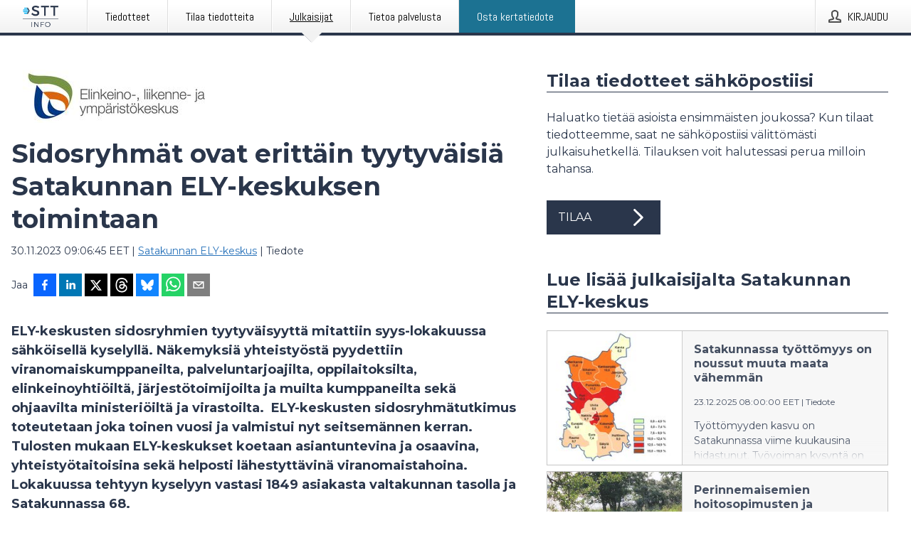

--- FILE ---
content_type: text/html; charset=utf-8
request_url: https://www.sttinfo.fi/tiedote/70065811/sidosryhmat-ovat-erittain-tyytyvaisia-satakunnan-ely-keskuksen-toimintaan?publisherId=69817886
body_size: 34806
content:
<!doctype html>
<html lang="fi" prefix="og: http://ogp.me/ns#">
<head>
<meta name="google-site-verification" content=_K3fGPMEVCf4EEIYJ6jyig7uJoz-zk9Oa8uwv3r6bCE />
<title data-rh="true">Sidosryhmät ovat erittäin tyytyväisiä Satakunnan ELY-keskuksen toimintaan | Satakunnan ELY-keskus</title>
<meta data-rh="true" charset="utf-8"/><meta data-rh="true" name="viewport" content="width=device-width, initial-scale=1"/><meta data-rh="true" name="description" content="ELY-keskusten sidosryhmien tyytyväisyyttä mitattiin syys-lokakuussa sähköisellä kyselyllä. Näkemyksiä yhteistyöstä pyydettiin viranomaiskumppaneilta, palveluntarjoajilta, oppilaitoksilta, elinkeinoyhtiöiltä, järjestötoimijoilta ja muilta kumppaneilta sekä ohjaavilta ministeriöiltä ja virastoilta. ELY-keskusten sidosryhmätutkimus toteutetaan joka toinen vuosi ja valmistui nyt seitsemännen kerran. Tulosten mukaan ELY-keskukset koetaan asiantuntevina ja osaavina, yhteistyötaitoisina sekä helposti lähestyttävinä viranomaistahoina. Lokakuussa tehtyyn kyselyyn vastasi 1849 asiakasta valtakunnan tasolla ja Satakunnassa 68."/><meta data-rh="true" property="og:type" content="article"/><meta data-rh="true" property="og:title" content="Sidosryhmät ovat erittäin tyytyväisiä Satakunnan ELY-keskuksen toimintaan | Satakunnan ELY-keskus"/><meta data-rh="true" property="og:description" content="ELY-keskusten sidosryhmien tyytyväisyyttä mitattiin syys-lokakuussa sähköisellä kyselyllä. Näkemyksiä yhteistyöstä pyydettiin viranomaiskumppaneilta, palveluntarjoajilta, oppilaitoksilta, elinkeinoyhtiöiltä, järjestötoimijoilta ja muilta kumppaneilta sekä ohjaavilta ministeriöiltä ja virastoilta. ELY-keskusten sidosryhmätutkimus toteutetaan joka toinen vuosi ja valmistui nyt seitsemännen kerran. Tulosten mukaan ELY-keskukset koetaan asiantuntevina ja osaavina, yhteistyötaitoisina sekä helposti lähestyttävinä viranomaistahoina. Lokakuussa tehtyyn kyselyyn vastasi 1849 asiakasta valtakunnan tasolla ja Satakunnassa 68."/><meta data-rh="true" property="og:url" content="https://www.sttinfo.fi/tiedote/70065811/sidosryhmat-ovat-erittain-tyytyvaisia-satakunnan-ely-keskuksen-toimintaan?publisherId=69817886&amp;lang=fi"/><meta data-rh="true" name="twitter:card" content="summary_large_image"/><meta data-rh="true" property="og:image" content="https://www.sttinfo.fi/data/images/public/69817886/70065811/f0304d0b-8e00-46af-a7cc-7b2b61fd01ed-w_960.png"/><meta data-rh="true" property="og:image:secure_url" content="https://www.sttinfo.fi/data/images/public/69817886/70065811/f0304d0b-8e00-46af-a7cc-7b2b61fd01ed-w_960.png"/>
<link data-rh="true" href="https://fonts.googleapis.com/css?family=Abel:400&amp;display=swap" type="text/css" rel="stylesheet"/><link data-rh="true" href="https://fonts.googleapis.com/css?family=Montserrat:700&amp;display=swap" type="text/css" rel="stylesheet"/><link data-rh="true" href="https://fonts.googleapis.com/css?family=Montserrat:400&amp;display=swap" type="text/css" rel="stylesheet"/><link data-rh="true" rel="canonical" href="https://www.sttinfo.fi/tiedote/70065811/sidosryhmat-ovat-erittain-tyytyvaisia-satakunnan-ely-keskuksen-toimintaan?publisherId=69817886&amp;lang=fi"/>
<style data-styled="true" data-styled-version="5.3.11">.iooSvk{display:block;margin:0 0 2rem;clear:both;color:#2a364b;font-size:0.9375rem;line-height:1.5;}/*!sc*/
.iooSvk img{height:auto;max-width:100%;}/*!sc*/
.iooSvk a{font-size:0.9375rem;color:#2973BA;display:inline-block;max-width:100%;text-overflow:ellipsis;overflow:hidden;vertical-align:bottom;}/*!sc*/
.iooSvk .prs-align--center{text-align:center;}/*!sc*/
.iooSvk .prs-align--left{text-align:left;}/*!sc*/
.iooSvk .prs-align--right{text-align:right;}/*!sc*/
.iooSvk ul.prs-align--center,.iooSvk ol.prs-align--center,.iooSvk ul.prs-align--right,.iooSvk ol.prs-align--right{list-style-position:inside;}/*!sc*/
.iooSvk table{font-size:1rem;display:block;border-collapse:collapse;overflow-x:auto;margin-bottom:1rem;width:100% !important;}/*!sc*/
.iooSvk table tr:first-child{border:transparent;font-weight:bold;}/*!sc*/
.iooSvk table tr:last-child{border:transparent;}/*!sc*/
.iooSvk table tr:nth-child(even){background-color:#f6f6f6;}/*!sc*/
.iooSvk table td{border:1px solid #4e4e4e;padding:0.5rem;vertical-align:middle;}/*!sc*/
.iooSvk table td.prs-align--center{text-align:center;}/*!sc*/
.iooSvk table td.prs-align--left{text-align:left;}/*!sc*/
.iooSvk table td.prs-align--right{text-align:right;}/*!sc*/
.iooSvk table p{margin:0;}/*!sc*/
.iooSvk p:first-of-type{margin-top:0;}/*!sc*/
@media (min-width:1248px){.iooSvk{font-size:1rem;}.iooSvk a{font-size:1rem;}}/*!sc*/
.iooSvk figure.content-figure{display:inline-block;margin:1rem 0 0 0;width:100%;}/*!sc*/
.iooSvk figure.content-figure div{display:-webkit-box;display:-webkit-flex;display:-ms-flexbox;display:flex;}/*!sc*/
.iooSvk .caption-wrapper{padding:1rem;font-size:1rem;line-height:1.5;background-color:#f6f6f6;}/*!sc*/
.iooSvk .caption-wrapper strong{font-weight:700;font-size:0.875rem;}/*!sc*/
.iooSvk blockquote{border-left:2px solid #C8C8C8;margin-left:1rem;padding-left:1rem;}/*!sc*/
data-styled.g1[id="release__PublicationContent-sc-6son67-0"]{content:"iooSvk,"}/*!sc*/
.fHpLfe{color:#2a364b;max-width:100%;font-size:0.875rem;line-height:1rem;margin-bottom:1.5rem;overflow:hidden;word-break:break-word;}/*!sc*/
.fHpLfe a{color:#2973BA;font-size:0.875rem;line-height:1rem;}/*!sc*/
data-styled.g2[id="release__Byline-sc-6son67-1"]{content:"fHpLfe,"}/*!sc*/
.fEGgRU{display:-webkit-box;display:-webkit-flex;display:-ms-flexbox;display:flex;-webkit-align-items:center;-webkit-box-align:center;-ms-flex-align:center;align-items:center;cursor:pointer;position:relative;background-color:#2a364b;padding:0 1.25rem;outline:0;border:0;border-radius:0;color:#fff;font-family:inherit;font-size:1rem;line-height:3rem;-webkit-transition:background-color 200ms ease-in-out;transition:background-color 200ms ease-in-out;text-align:left;text-transform:uppercase;height:3rem;min-width:160px;width:100%;max-width:160px;padding:0 1rem;}/*!sc*/
.fEGgRU:hover,.fEGgRU:focus{background-color:#6a6a6a;}/*!sc*/
data-styled.g22[id="forms__FormSubmitButton-sc-menndn-18"]{content:"fEGgRU,"}/*!sc*/
.eCAMbD{display:-webkit-box;display:-webkit-flex;display:-ms-flexbox;display:flex;-webkit-align-items:center;-webkit-box-align:center;-ms-flex-align:center;align-items:center;margin-left:auto;color:#fff;}/*!sc*/
data-styled.g23[id="forms__FormSubmitButtonIcon-sc-menndn-19"]{content:"eCAMbD,"}/*!sc*/
.bOWEOZ{display:-webkit-box;display:-webkit-flex;display:-ms-flexbox;display:flex;-webkit-flex-direction:column;-ms-flex-direction:column;flex-direction:column;height:100%;font-size:1rem;}/*!sc*/
@media (min-width:480px){.bOWEOZ{font-size:1rem;}}/*!sc*/
data-styled.g49[id="containers__Wrapper-sc-1d04lil-0"]{content:"bOWEOZ,"}/*!sc*/
.kuHHjz{display:-webkit-box;display:-webkit-flex;display:-ms-flexbox;display:flex;-webkit-flex-direction:column;-ms-flex-direction:column;flex-direction:column;min-height:100vh;}/*!sc*/
data-styled.g50[id="containers__HeightWrapper-sc-1d04lil-1"]{content:"kuHHjz,"}/*!sc*/
.fCicMM{display:-webkit-box;display:-webkit-flex;display:-ms-flexbox;display:flex;-webkit-box-flex:1;-webkit-flex-grow:1;-ms-flex-positive:1;flex-grow:1;-webkit-flex-direction:row;-ms-flex-direction:row;flex-direction:row;-webkit-flex-wrap:wrap;-ms-flex-wrap:wrap;flex-wrap:wrap;-webkit-box-flex:1;-webkit-flex-grow:1;-ms-flex-positive:1;flex-grow:1;margin-left:0;max-width:720px;}/*!sc*/
@media (min-width:1248px){.fCicMM{margin-left:2rem;max-width:480px;}}/*!sc*/
@media (min-width:1556px){.fCicMM{margin-left:auto;max-width:620px;}}/*!sc*/
.cpFwlq{display:-webkit-box;display:-webkit-flex;display:-ms-flexbox;display:flex;-webkit-box-flex:1;-webkit-flex-grow:1;-ms-flex-positive:1;flex-grow:1;-webkit-flex-direction:row;-ms-flex-direction:row;flex-direction:row;-webkit-flex-wrap:wrap;-ms-flex-wrap:wrap;flex-wrap:wrap;}/*!sc*/
@media (min-width:1248px){}/*!sc*/
@media (min-width:1556px){}/*!sc*/
data-styled.g52[id="containers__FlexContainer-sc-1d04lil-3"]{content:"fCicMM,cpFwlq,"}/*!sc*/
.kheLZT span.prs-content-placeholder{display:-webkit-box;display:-webkit-flex;display:-ms-flexbox;display:flex;background-image:url("data:image/svg+xml;utf8,%3Csvg viewBox='0 0 20 20' style='display: block; width: 20px; height: 20px;'%3E%3Cuse xlink:href='%23prs-icons_blocked'/%3E%3C/svg%3E");width:100%;background-color:#f6f6f6;border:1px solid #c6c6c6;font-size:0.875rem;padding:0.5rem;line-height:1.5;}/*!sc*/
.kheLZT span.prs-content-placeholder .prs-content-placeholder__container{display:-webkit-box;display:-webkit-flex;display:-ms-flexbox;display:flex;}/*!sc*/
.kheLZT span.prs-content-placeholder .prs-content-placeholder__container .prs-content-placeholder__icon{display:-webkit-box;display:-webkit-flex;display:-ms-flexbox;display:flex;-webkit-align-items:center;-webkit-box-align:center;-ms-flex-align:center;align-items:center;border-right:1px solid #c6c6c6;padding:0.5rem 1rem 0.5rem 0.5rem;margin-right:1rem;}/*!sc*/
.kheLZT span.prs-content-placeholder .prs-content-placeholder__container .prs-content-placeholder__icon svg{width:30px;height:30px;display:inline-block;}/*!sc*/
.kheLZT span.prs-content-placeholder .prs-content-placeholder__container .prs-content-placeholder__text{display:-webkit-box;display:-webkit-flex;display:-ms-flexbox;display:flex;-webkit-flex-direction:column;-ms-flex-direction:column;flex-direction:column;-webkit-box-pack:center;-webkit-justify-content:center;-ms-flex-pack:center;justify-content:center;padding-right:1rem;}/*!sc*/
.kheLZT span.prs-content-placeholder .prs-content-placeholder__container .prs-content-placeholder__text a{font-size:0.875rem;}/*!sc*/
.kheLZT.release iframe{max-width:100%;width:100%;border:0;}/*!sc*/
.kheLZT.article iframe{border:0;max-width:100%;display:block;}/*!sc*/
.kheLZT.short-message-thread iframe{max-width:100%;width:-webkit-fill-available !important;width:-moz-available !important;width:-webkit-fill-available !important;width:-moz-available !important;width:fill-available !important;border:0;display:block;}/*!sc*/
@media (min-width:1248px){.kheLZT{display:-webkit-box;display:-webkit-flex;display:-ms-flexbox;display:flex;-webkit-flex-wrap:wrap;-ms-flex-wrap:wrap;flex-wrap:wrap;-webkit-flex-direction:row;-ms-flex-direction:row;flex-direction:row;}}/*!sc*/
data-styled.g54[id="containers__ReleaseWrapper-sc-1d04lil-5"]{content:"kheLZT,"}/*!sc*/
.gRvSKM{width:100%;}/*!sc*/
data-styled.g55[id="containers__ReleaseSideWrapper-sc-1d04lil-6"]{content:"gRvSKM,"}/*!sc*/
.jFcQZV{max-width:720px;}/*!sc*/
@media (min-width:1248px){.jFcQZV{-webkit-flex:0 0 720px;-ms-flex:0 0 720px;flex:0 0 720px;}}/*!sc*/
.short-message-thread .containers__ReleaseContent-sc-1d04lil-7 .thread-item{position:relative;border-left:3px solid;padding-bottom:0.5rem;padding-left:2rem;margin-bottom:0.5rem;}/*!sc*/
.short-message-thread .containers__ReleaseContent-sc-1d04lil-7 .thread-item::before{content:'';position:absolute;left:-14px;top:-2px;width:20px;height:20px;border-radius:50%;background-color:white;border:4px solid;z-index:2;margin-left:2px;}/*!sc*/
.short-message-thread .containers__ReleaseContent-sc-1d04lil-7 .thread-item:not(:last-child)::after{content:'';position:absolute;left:-3px;bottom:-0.5rem;height:20%;width:3px;background-color:white;border-left:3px dotted;z-index:3;}/*!sc*/
.short-message-thread .containers__ReleaseContent-sc-1d04lil-7 .thread-item:last-child{padding-bottom:0;margin-bottom:0;}/*!sc*/
data-styled.g56[id="containers__ReleaseContent-sc-1d04lil-7"]{content:"jFcQZV,"}/*!sc*/
.flSOcC{display:block;clear:both;margin:0 0 3rem;width:100%;}/*!sc*/
@media (min-width:1248px){}/*!sc*/
.hVzZTk{display:block;clear:both;margin:0 0 3rem;width:100%;}/*!sc*/
@media (min-width:1248px){.hVzZTk{margin:0 0 4.5rem 0;}}/*!sc*/
data-styled.g58[id="containers__SectionWrapper-sc-1d04lil-9"]{content:"flSOcC,hVzZTk,"}/*!sc*/
.bCnmkv{color:#2a364b;display:-webkit-box;display:-webkit-flex;display:-ms-flexbox;display:flex;-webkit-flex-direction:row;-ms-flex-direction:row;flex-direction:row;-webkit-flex-wrap:wrap;-ms-flex-wrap:wrap;flex-wrap:wrap;margin-bottom:1rem;}/*!sc*/
.bCnmkv span{display:inline-block;line-height:32px;margin-right:0.5rem;font-size:0.9rem;}/*!sc*/
.bCnmkv .react-share__ShareButton{margin-right:0.25rem;cursor:pointer;}/*!sc*/
data-styled.g59[id="containers__ShareButtonContainer-sc-1d04lil-10"]{content:"bCnmkv,"}/*!sc*/
.ekfFiG{display:-webkit-box;display:-webkit-flex;display:-ms-flexbox;display:flex;-webkit-flex-flow:row nowrap;-ms-flex-flow:row nowrap;flex-flow:row nowrap;margin-bottom:2.5rem;padding-bottom:1rem;width:100%;-webkit-transition:-webkit-transform 200ms ease-in-out;-webkit-transition:transform 200ms ease-in-out;transition:transform 200ms ease-in-out;}/*!sc*/
.ekfFiG a{color:#2973BA;display:block;height:100%;max-width:100%;overflow:hidden;text-overflow:ellipsis;white-space:nowrap;}/*!sc*/
@media (min-width:768px){.ekfFiG{width:100%;}}/*!sc*/
data-styled.g64[id="contacts__ContactWrapper-sc-1ioh59r-2"]{content:"ekfFiG,"}/*!sc*/
.kMseiC{display:none;}/*!sc*/
@media (min-width:480px){.kMseiC{display:block;min-width:100px;}}/*!sc*/
data-styled.g66[id="contacts__ContactWithoutImageWrapper-sc-1ioh59r-4"]{content:"kMseiC,"}/*!sc*/
.HLDeb{color:#2a364b;font-size:1.25rem;margin-top:0;margin-bottom:1.5rem;-webkit-transition:text-decoration 200ms ease-in-out;transition:text-decoration 200ms ease-in-out;word-break:break-word;}/*!sc*/
.HLDeb small{display:block;font-size:1rem;}/*!sc*/
data-styled.g67[id="contacts__ContactDetailsHeading-sc-1ioh59r-5"]{content:"HLDeb,"}/*!sc*/
.kdmfGC{color:#2a364b;word-break:break-word;}/*!sc*/
data-styled.g68[id="contacts__ContactDetailsDescription-sc-1ioh59r-6"]{content:"kdmfGC,"}/*!sc*/
.bslynj{display:-webkit-box;display:-webkit-flex;display:-ms-flexbox;display:flex;-webkit-flex-direction:row;-ms-flex-direction:row;flex-direction:row;-webkit-align-items:center;-webkit-box-align:center;-ms-flex-align:center;align-items:center;margin-bottom:0.5rem;}/*!sc*/
data-styled.g69[id="contacts__ContactInfo-sc-1ioh59r-7"]{content:"bslynj,"}/*!sc*/
.hIvHml:not(:first-child){margin-left:0.5rem;}/*!sc*/
data-styled.g70[id="contacts__ContactInfoLink-sc-1ioh59r-8"]{content:"hIvHml,"}/*!sc*/
@media (min-width:480px){.hWsQuW{margin-bottom:auto;min-height:100px;margin-left:1rem;padding:0 1rem;border-left:1px solid #2a364b;min-width:0;}}/*!sc*/
data-styled.g72[id="contacts__ContactDetailsPressroom-sc-1ioh59r-10"]{content:"hWsQuW,"}/*!sc*/
.htUbWE{display:-webkit-inline-box;display:-webkit-inline-flex;display:-ms-inline-flexbox;display:inline-flex;-webkit-align-items:center;-webkit-box-align:center;-ms-flex-align:center;align-items:center;cursor:pointer;color:#FFFFFF !important;border-radius:0;position:relative;background-color:#2a364b;padding:0 20px;outline:0;border:0;font-family:inherit;font-size:1rem;text-align:left;text-transform:uppercase;-webkit-text-decoration:none;text-decoration:none;-webkit-transition:background-color 200ms ease-in-out;transition:background-color 200ms ease-in-out;height:3rem;}/*!sc*/
.htUbWE:hover,.htUbWE:focus{background-color:#6a6a6a;}/*!sc*/
data-styled.g76[id="buttons__ButtonLink-sc-1gjvbsg-2"]{content:"htUbWE,"}/*!sc*/
.jpEZuJ{height:auto;}/*!sc*/
.jpEZuJ .ImageDiv__modal-image{display:block;}/*!sc*/
.jpEZuJ .ImageDiv__modal-image.fullwidth{width:100%;}/*!sc*/
data-styled.g77[id="image-elements__ImageDiv-sc-6rbjnd-0"]{content:"jpEZuJ,"}/*!sc*/
.diDkHG{height:auto;max-width:100%;}/*!sc*/
data-styled.g78[id="image-elements__Image-sc-6rbjnd-1"]{content:"diDkHG,"}/*!sc*/
.loPYqc{height:auto;max-width:300px;max-height:50px;margin:0 0 1rem 0;}/*!sc*/
.loPYqc:not(:last-of-type){margin-right:.5rem;}/*!sc*/
@media (min-width:768px){.loPYqc{max-height:75px;}}/*!sc*/
@media (min-width:960px){.loPYqc{max-height:100px;}}/*!sc*/
data-styled.g79[id="image-elements__LogoImage-sc-6rbjnd-2"]{content:"loPYqc,"}/*!sc*/
.dMytte{position:relative;margin:0;display:table;margin-bottom:2rem;table-layout:fixed;}/*!sc*/
.dMytte img{display:block;}/*!sc*/
data-styled.g81[id="image-elements__Figure-sc-6rbjnd-4"]{content:"dMytte,"}/*!sc*/
.jSmqYi{color:#2a364b;font-size:1.5rem;line-height:1.3;margin:0;display:block;}/*!sc*/
@media (min-width:768px){.jSmqYi{font-size:2.25rem;}}/*!sc*/
data-styled.g84[id="text-elements__Title-sc-1il5uxg-0"]{content:"jSmqYi,"}/*!sc*/
.gohSDY{color:#2a364b;font-family:'Montserrat',Arial,sans-serif;font-weight:700;}/*!sc*/
data-styled.g85[id="text-elements__ReleaseTitle-sc-1il5uxg-1"]{content:"gohSDY,"}/*!sc*/
.SjnhR{color:#2a364b;font-size:1.5rem;border-bottom:1px solid #2a364b;margin-top:0;margin-bottom:1.5rem;width:100%;line-height:1.3;}/*!sc*/
.SjnhR small{color:#2a364b;}/*!sc*/
data-styled.g86[id="text-elements__SectionTitle-sc-1il5uxg-2"]{content:"SjnhR,"}/*!sc*/
.dTpulC{color:#2a364b;font-size:1rem;line-height:1.5;margin:2rem 0;}/*!sc*/
@media (min-width:768px){.dTpulC{font-size:1.125rem;}}/*!sc*/
data-styled.g87[id="text-elements__Leadtext-sc-1il5uxg-3"]{content:"dTpulC,"}/*!sc*/
.jeOGXp{color:#2a364b;line-height:1.5;margin:0 0 2rem;}/*!sc*/
data-styled.g88[id="text-elements__Bodytext-sc-1il5uxg-4"]{content:"jeOGXp,"}/*!sc*/
.guDfjA{margin:0 auto;width:100%;padding:2rem 1rem;}/*!sc*/
@media (min-width:768px){.guDfjA{max-width:768px;padding:3rem 1.5rem;}}/*!sc*/
@media (min-width:960px){.guDfjA{max-width:100%;}}/*!sc*/
@media (min-width:1248px){.guDfjA{max-width:1248px;padding:3rem 0;}}/*!sc*/
@media (min-width:1556px){.guDfjA{max-width:1556px;}}/*!sc*/
data-styled.g89[id="site-content__SiteContent-sc-x0ym13-0"]{content:"guDfjA,"}/*!sc*/
.dFbKpv{color:#4e4e4e;font-size:0.875rem;line-height:1.5;background:#f6f6f6;border-top:1px solid #c6c6c6;margin-top:auto;padding:2rem 0;}/*!sc*/
.dFbKpv .footer__logo{margin-bottom:1rem;max-width:150px;max-height:30px;}/*!sc*/
.dFbKpv .footer__notification a{font-size:inherit;margin-right:0;}/*!sc*/
.dFbKpv .footer__notification div button{width:auto;max-width:100%;}/*!sc*/
.dFbKpv .footer__notification div button span{text-align:center;}/*!sc*/
.dFbKpv address{font-style:normal;}/*!sc*/
.dFbKpv a{cursor:pointer;font-size:0.875rem;line-height:1.5;-webkit-text-decoration:none;text-decoration:none;margin-right:0.5rem;}/*!sc*/
data-styled.g91[id="footer__Footer-sc-ixban3-0"]{content:"dFbKpv,"}/*!sc*/
.gsnZkB{cursor:pointer;position:relative;background-color:#f6f6f6;border:1px solid #c6c6c6;margin-bottom:0.5rem;max-height:px;width:100%;}/*!sc*/
.gsnZkB:last-of-type{margin-bottom:0;}/*!sc*/
.gsnZkB h1{padding:1rem;}/*!sc*/
.gsnZkB p{margin-bottom:0;line-height:1.5;color:#2a364b;}/*!sc*/
@media (min-width:1248px){.gsnZkB .latest-release__overlay{display:block;position:absolute;top:0;left:0;width:100%;height:100%;-webkit-transform:translateZ(0);-ms-transform:translateZ(0);transform:translateZ(0);-webkit-transition:all 125ms ease-out;transition:all 125ms ease-out;opacity:.13;background-color:#FFFFFF;}.gsnZkB:hover,.gsnZkB:focus{border:1px solid #c6c6c6;box-shadow:2px 2px 6px -4px #4e4e4e;}.gsnZkB:hover .latest-release__overlay,.gsnZkB:focus .latest-release__overlay{height:0;opacity:0;}.gsnZkB:hover .latest-release__title span,.gsnZkB:focus .latest-release__title span{-webkit-text-decoration:underline;text-decoration:underline;}.gsnZkB:hover .latest-release__title small,.gsnZkB:focus .latest-release__title small{-webkit-text-decoration:underline;text-decoration:underline;}}/*!sc*/
data-styled.g110[id="latest-release__LatestRelease-sc-8cce5y-0"]{content:"gsnZkB,"}/*!sc*/
.gyxAaB{display:-webkit-box;display:-webkit-flex;display:-ms-flexbox;display:flex;-webkit-flex-wrap:nowrap;-ms-flex-wrap:nowrap;flex-wrap:nowrap;-webkit-flex-direction:row;-ms-flex-direction:row;flex-direction:row;-webkit-text-decoration:none;text-decoration:none;height:100%;max-height:188px;overflow:hidden;}/*!sc*/
data-styled.g111[id="latest-release__LatestReleaseFlexContainer-sc-8cce5y-1"]{content:"gyxAaB,"}/*!sc*/
.bnjPxv{position:relative;overflow:hidden;}/*!sc*/
data-styled.g112[id="latest-release__LatestReleaseContentWrapper-sc-8cce5y-2"]{content:"bnjPxv,"}/*!sc*/
.jZOPgk{font-size:0.875rem;color:#2a364b;margin:0 1rem;padding-bottom:1rem;}/*!sc*/
data-styled.g113[id="latest-release__LatestReleaseContent-sc-8cce5y-3"]{content:"jZOPgk,"}/*!sc*/
.gxCMxh{display:none;height:188px;min-width:190px;max-width:33.333333%;}/*!sc*/
@media (min-width:480px){.gxCMxh{display:block;}}/*!sc*/
data-styled.g114[id="latest-release__LatestReleaseImageResponsiveWrapper-sc-8cce5y-4"]{content:"gxCMxh,"}/*!sc*/
.czmvDd{background-repeat:no-repeat;background-size:cover;border-right:1px solid #c6c6c6;height:188px;min-width:190px;max-width:33.333333%;}/*!sc*/
data-styled.g115[id="latest-release__LatestReleaseImage-sc-8cce5y-5"]{content:"czmvDd,"}/*!sc*/
.iqATIH{color:#2a364b;margin-bottom:2rem;}/*!sc*/
.iqATIH img{padding-right:1.5rem;max-width:100%;height:auto;}/*!sc*/
data-styled.g124[id="publishers__PublisherContainer-sc-y8colw-7"]{content:"iqATIH,"}/*!sc*/
.iDfgeo{line-height:1.5;margin:1rem 0;max-width:100%;color:#2a364b;font-size:0.9375rem;line-height:1.5;}/*!sc*/
.iDfgeo p:first-child{margin-top:0;}/*!sc*/
.iDfgeo a{color:#2973BA;font-size:0.9375rem;}/*!sc*/
@media (min-width:1248px){.iDfgeo{font-size:1rem;}.iDfgeo a{font-size:1rem;}}/*!sc*/
data-styled.g125[id="publishers__PublisherBoilerplate-sc-y8colw-8"]{content:"iDfgeo,"}/*!sc*/
.dEFswn{border:0;font-size:1rem;line-height:1.25;padding:1rem;margin:0;color:#2a364b;font-family:'Montserrat',Arial,sans-serif;font-weight:700;}/*!sc*/
.dEFswn small{display:block;margin-top:1rem;font-size:0.75rem;font-weight:normal;}/*!sc*/
data-styled.g131[id="grid-base__GridCardTitle-sc-14wtsyi-4"]{content:"dEFswn,"}/*!sc*/
.fIScKZ{color:#2a364b;font-family:'Montserrat',Arial,sans-serif;font-weight:400;}/*!sc*/
data-styled.g132[id="grid-base__GridCardSubtitle-sc-14wtsyi-5"]{content:"fIScKZ,"}/*!sc*/
button,hr,input{overflow:visible;}/*!sc*/
audio,canvas,progress,video{display:inline-block;}/*!sc*/
progress,sub,sup{vertical-align:baseline;}/*!sc*/
html{font-family:sans-serif;line-height:1.15;-ms-text-size-adjust:100%;-webkit-text-size-adjust:100%;}/*!sc*/
body{margin:0;}/*!sc*/
menu,article,aside,details,footer,header,nav,section{display:block;}/*!sc*/
h1{font-size:2em;margin:.67em 0;}/*!sc*/
figcaption,figure,main{display:block;}/*!sc*/
figure{margin:1em 40px;}/*!sc*/
hr{box-sizing:content-box;height:0;}/*!sc*/
code,kbd,pre,samp{font-family:monospace,monospace;font-size:1em;}/*!sc*/
a{background-color:transparent;-webkit-text-decoration-skip:objects;}/*!sc*/
a:active,a:hover{outline-width:0;}/*!sc*/
abbr[title]{border-bottom:none;-webkit-text-decoration:underline;text-decoration:underline;-webkit-text-decoration:underline dotted;text-decoration:underline dotted;}/*!sc*/
b,strong{font-weight:700;}/*!sc*/
dfn{font-style:italic;}/*!sc*/
mark{background-color:#ff0;color:#000;}/*!sc*/
small{font-size:80%;}/*!sc*/
sub,sup{font-size:75%;line-height:0;position:relative;}/*!sc*/
sub{bottom:-.25em;}/*!sc*/
sup{top:-.5em;}/*!sc*/
audio:not([controls]){display:none;height:0;}/*!sc*/
img{border-style:none;}/*!sc*/
svg:not(:root){overflow:hidden;}/*!sc*/
button,input,optgroup,select,textarea{font-family:sans-serif;font-size:100%;line-height:1.15;margin:0;}/*!sc*/
button,select{text-transform:none;}/*!sc*/
[type=submit],[type=reset],button,html [type=button]{-webkit-appearance:button;}/*!sc*/
[type=button]::-moz-focus-inner,[type=reset]::-moz-focus-inner,[type=submit]::-moz-focus-inner,button::-moz-focus-inner{border-style:none;padding:0;}/*!sc*/
[type=button]:-moz-focusring,[type=reset]:-moz-focusring,[type=submit]:-moz-focusring,button:-moz-focusring{outline:ButtonText dotted 1px;}/*!sc*/
fieldset{border:1px solid silver;margin:0 2px;padding:.35em .625em .75em;}/*!sc*/
legend{box-sizing:border-box;color:inherit;display:table;max-width:100%;padding:0;white-space:normal;}/*!sc*/
textarea{overflow:auto;}/*!sc*/
[type=checkbox],[type=radio]{box-sizing:border-box;padding:0;}/*!sc*/
[type=number]::-webkit-inner-spin-button,[type=number]::-webkit-outer-spin-button{height:auto;}/*!sc*/
[type=search]{-webkit-appearance:textfield;outline-offset:-2px;}/*!sc*/
[type=search]::-webkit-search-cancel-button,[type=search]::-webkit-search-decoration{-webkit-appearance:none;}/*!sc*/
::-webkit-file-upload-button{-webkit-appearance:button;font:inherit;}/*!sc*/
summary{display:list-item;}/*!sc*/
[hidden],template{display:none;}/*!sc*/
html,body,#root{box-sizing:border-box;font-size:16px;font-family:'Montserrat',Arial,sans-serif;font-weight:400;}/*!sc*/
*,*::before,*::after{box-sizing:border-box;}/*!sc*/
a{color:#2973BA;font-size:1rem;}/*!sc*/
a,area,button,[role="button"],input:not([type=range]),label,select,summary,textarea{-ms-touch-action:manipulation;touch-action:manipulation;}/*!sc*/
.disable-scroll{position:relative;overflow:hidden;height:100%;}/*!sc*/
#svg-sprite{display:none;}/*!sc*/
data-styled.g160[id="sc-global-bNbkmT1"]{content:"sc-global-bNbkmT1,"}/*!sc*/
.hBnyMm{position:absolute;top:0;height:100%;background-color:rgba(15,15,15,0.85);bottom:0;left:0;right:0;width:100%;z-index:200;opacity:0;visibility:hidden;-webkit-animation-name:kPIFVS;animation-name:kPIFVS;-webkit-animation-duration:200ms;animation-duration:200ms;-webkit-animation-fill-mode:forwards;animation-fill-mode:forwards;}/*!sc*/
data-styled.g161[id="styledBarNotification__BarNotificationOverlay-sc-1yv4aza-0"]{content:"hBnyMm,"}/*!sc*/
.SMXJJ{cursor:default;display:-webkit-box;display:-webkit-flex;display:-ms-flexbox;display:flex;-webkit-flex-flow:row wrap;-ms-flex-flow:row wrap;flex-flow:row wrap;-webkit-align-content:center;-ms-flex-line-pack:center;align-content:center;margin:0 auto;height:75px;width:100vw;padding:1rem;z-index:300;font-size:1rem;border-left:2rem solid #3399cc;color:#2a364b;background-color:#FFFFFF;border-bottom:1px solid #c6c6c6;-webkit-transform:translateY(-100%) animation-name:gDuLQv;-ms-transform:translateY(-100%) animation-name:gDuLQv;transform:translateY(-100%) animation-name:gDuLQv;-webkit-animation-duration:200ms;animation-duration:200ms;-webkit-animation-fill-mode:forwards;animation-fill-mode:forwards;}/*!sc*/
@media (min-width:768px){.SMXJJ{max-width:768px;}}/*!sc*/
@media (min-width:960px){.SMXJJ{max-width:100%;}}/*!sc*/
@media (min-width:1248px){.SMXJJ{max-width:1248px;}}/*!sc*/
@media (min-width:1556px){.SMXJJ{max-width:1556px;}}/*!sc*/
data-styled.g162[id="styledBarNotification__BarNotificationWrapper-sc-1yv4aza-1"]{content:"SMXJJ,"}/*!sc*/
.jqZLZE{color:#2a364b;margin-left:auto;}/*!sc*/
data-styled.g164[id="styledBarNotification__BarNotificationClose-sc-1yv4aza-3"]{content:"jqZLZE,"}/*!sc*/
.dLfMJQ{font-family:Abel,Arial,sans-serif;position:relative;z-index:200;width:100%;height:50px;background:linear-gradient(to bottom,rgba(255,255,255,1) 16%,rgba(242,242,242,1) 100%);border-bottom:4px solid #2a364b;}/*!sc*/
data-styled.g165[id="navbar__NavbarWrapper-sc-mofdt5-0"]{content:"dLfMJQ,"}/*!sc*/
.gUHzke{width:100%;height:100%;margin:0 auto;display:-webkit-box;display:-webkit-flex;display:-ms-flexbox;display:flex;-webkit-flex:1 0 0;-ms-flex:1 0 0;flex:1 0 0;-webkit-align-items:center;-webkit-box-align:center;-ms-flex-align:center;align-items:center;}/*!sc*/
.gUHzke .agency-logo{padding:0 2.5rem 0 1rem;margin:auto;}/*!sc*/
.gUHzke .agency-logo img{border:0;}/*!sc*/
.gUHzke .agency-logo__small{max-width:120px;max-height:25px;display:block;}/*!sc*/
.gUHzke .agency-logo__wide{max-width:150px;max-height:30px;display:none;}/*!sc*/
@media (min-width:768px){.gUHzke{max-width:768px;}.gUHzke .agency-logo__small{display:none;}.gUHzke .agency-logo__wide{display:block;}}/*!sc*/
@media (min-width:960px){.gUHzke{max-width:960px;}}/*!sc*/
@media (min-width:1248px){.gUHzke{max-width:1248px;}}/*!sc*/
@media (min-width:1556px){.gUHzke{max-width:1556px;}}/*!sc*/
data-styled.g166[id="navbar__NavbarContent-sc-mofdt5-1"]{content:"gUHzke,"}/*!sc*/
.iHSBLt{list-style:none;padding:0;margin:0;-webkit-box-flex:1;-webkit-flex-grow:1;-ms-flex-positive:1;flex-grow:1;height:100%;display:none;text-align:left;}/*!sc*/
@media (min-width:960px){.iHSBLt{max-width:960px;display:block;}}/*!sc*/
.ggiGcb{list-style:none;padding:0;margin:0;-webkit-box-flex:1;-webkit-flex-grow:1;-ms-flex-positive:1;flex-grow:1;height:100%;}/*!sc*/
@media (min-width:960px){.ggiGcb{max-width:960px;}}/*!sc*/
.jUPvPX{list-style:none;padding:0;margin:0;-webkit-box-flex:1;-webkit-flex-grow:1;-ms-flex-positive:1;flex-grow:1;height:100%;text-align:right;}/*!sc*/
@media (min-width:960px){.jUPvPX{max-width:960px;}}/*!sc*/
data-styled.g167[id="navbar__NavbarItems-sc-mofdt5-2"]{content:"iHSBLt,ggiGcb,jUPvPX,"}/*!sc*/
.dmdKmx{display:block;width:100%;height:100%;color:#000;padding:13px 24px 0;-webkit-text-decoration:none;text-decoration:none;}/*!sc*/
.dmdKmx .title{font:14px Abel,sans-serif;display:inline-block;vertical-align:middle;position:relative;z-index:15;margin:0;}/*!sc*/
.dmdKmx:focus{outline:none;border:1px solid black;margin-top:1px;height:calc(100% - 2px);}/*!sc*/
.dmdKmx:focus > .active-bg{position:absolute;top:50%;left:50%;-webkit-transform:translate(-50%,-50%);-ms-transform:translate(-50%,-50%);transform:translate(-50%,-50%);width:calc(100% - 3px);height:calc(100% - 2px);margin-top:1px;z-index:10;}/*!sc*/
.dmdKmx .title.active{-webkit-text-decoration:underline;text-decoration:underline;}/*!sc*/
@media (min-width:960px){.dmdKmx{padding:13px 20px 0 20px;}}/*!sc*/
@media (min-width:768px){.dmdKmx .title{font:16px Abel,sans-serif;}}/*!sc*/
@media (min-width:1248px){.dmdKmx{padding:13px 24px 0 24px;}.dmdKmx:hover,.dmdKmx:visited,.dmdKmx:focus{color:#000;-webkit-text-decoration:none;text-decoration:none;}}/*!sc*/
data-styled.g168[id="navbar__NavbarItemLink-sc-mofdt5-3"]{content:"dmdKmx,"}/*!sc*/
.cowdxy{position:relative;height:100%;display:inline-block;vertical-align:middle;border-left:1px solid #fff;margin-left:1px;}/*!sc*/
.cowdxy.highlighted-cta{border-left:1px solid #1C7292;}/*!sc*/
.cowdxy.highlighted-cta .navbar__NavbarItemLink-sc-mofdt5-3{background-color:#1C7292;}/*!sc*/
.cowdxy.highlighted-cta .navbar__NavbarItemLink-sc-mofdt5-3 .title{color:#FFFFFF;}/*!sc*/
.cowdxy.highlighted-cta .navbar__NavbarItemLink-sc-mofdt5-3 .title.active{color:#FFFFFF;}/*!sc*/
.cowdxy.highlighted-cta .navbar__NavbarItemLink-sc-mofdt5-3 .active-bg{border:3px solid #1C7292;background:#1C7292;}/*!sc*/
.cowdxy.highlighted-cta .navbar__NavbarItemLink-sc-mofdt5-3 .active-marker{background-color:#1C7292;}/*!sc*/
.cowdxy:first-of-type{border-left:1px solid #fff;}/*!sc*/
.cowdxy::before{content:'';width:1px;height:100%;position:absolute;top:0;left:-2px;background-color:#dedede;}/*!sc*/
@media (min-width:1248px){.cowdxy:hover,.cowdxy:focus{color:#2a364b;}}/*!sc*/
@media (min-width:960px){}/*!sc*/
.blzTzG{position:relative;height:100%;display:inline-block;vertical-align:middle;border-left:1px solid #fff;margin-left:1px;}/*!sc*/
.blzTzG.highlighted-cta{border-left:1px solid #1C7292;}/*!sc*/
.blzTzG.highlighted-cta .navbar__NavbarItemLink-sc-mofdt5-3{background-color:#1C7292;}/*!sc*/
.blzTzG.highlighted-cta .navbar__NavbarItemLink-sc-mofdt5-3 .title{color:#FFFFFF;}/*!sc*/
.blzTzG.highlighted-cta .navbar__NavbarItemLink-sc-mofdt5-3 .title.active{color:#FFFFFF;}/*!sc*/
.blzTzG.highlighted-cta .navbar__NavbarItemLink-sc-mofdt5-3 .active-bg{border:3px solid #1C7292;background:#1C7292;}/*!sc*/
.blzTzG.highlighted-cta .navbar__NavbarItemLink-sc-mofdt5-3 .active-marker{background-color:#1C7292;}/*!sc*/
.blzTzG:first-of-type{border-left:1px solid #fff;}/*!sc*/
.blzTzG::before{content:'';width:1px;height:100%;position:absolute;top:0;left:-2px;background-color:#dedede;}/*!sc*/
@media (min-width:1248px){.blzTzG:hover,.blzTzG:focus{color:#2a364b;}}/*!sc*/
.blzTzG .active-marker{display:block;width:20px;height:20px;position:absolute;bottom:-10px;left:calc(50% - 10px);background-color:#f2f2f2;-webkit-transform:rotate(45deg);-ms-transform:rotate(45deg);transform:rotate(45deg);z-index:5;box-shadow:0 1px 0 -1px #2a364b;}/*!sc*/
.blzTzG .active-marker.dark{background-color:#2a364b;}/*!sc*/
.blzTzG .active-bg{position:absolute;top:0;left:0;width:100%;height:100%;background:#fff;background:linear-gradient(to bottom,rgba(255,255,255,1) 16%,rgba(242,242,242,1) 100%);z-index:10;}/*!sc*/
@media (min-width:960px){}/*!sc*/
.iiZWHu{position:relative;height:100%;display:inline-block;vertical-align:middle;border-left:1px solid #fff;margin-left:1px;}/*!sc*/
.iiZWHu.highlighted-cta{border-left:1px solid #1C7292;}/*!sc*/
.iiZWHu.highlighted-cta .navbar__NavbarItemLink-sc-mofdt5-3{background-color:#1C7292;}/*!sc*/
.iiZWHu.highlighted-cta .navbar__NavbarItemLink-sc-mofdt5-3 .title{color:#FFFFFF;}/*!sc*/
.iiZWHu.highlighted-cta .navbar__NavbarItemLink-sc-mofdt5-3 .title.active{color:#FFFFFF;}/*!sc*/
.iiZWHu.highlighted-cta .navbar__NavbarItemLink-sc-mofdt5-3 .active-bg{border:3px solid #1C7292;background:#1C7292;}/*!sc*/
.iiZWHu.highlighted-cta .navbar__NavbarItemLink-sc-mofdt5-3 .active-marker{background-color:#1C7292;}/*!sc*/
.iiZWHu:first-of-type{border-left:1px solid #fff;}/*!sc*/
.iiZWHu::before{content:'';width:1px;height:100%;position:absolute;top:0;left:-2px;background-color:#dedede;}/*!sc*/
@media (min-width:1248px){.iiZWHu:hover,.iiZWHu:focus{color:#2a364b;}}/*!sc*/
@media (min-width:960px){.iiZWHu{display:none;text-align:left;}}/*!sc*/
data-styled.g169[id="navbar__NavbarItem-sc-mofdt5-4"]{content:"cowdxy,blzTzG,iiZWHu,"}/*!sc*/
.VZHjj{font-family:Abel,Arial,sans-serif;background-color:transparent;display:inline-block;vertical-align:middle;cursor:pointer;margin:0;outline:0;border:0;padding:0 16px;line-height:1;width:100%;height:100%;}/*!sc*/
.VZHjj:focus{outline:1px solid black;}/*!sc*/
data-styled.g170[id="navbar__NavbarButton-sc-mofdt5-5"]{content:"VZHjj,"}/*!sc*/
.cJsePX{color:#4e4e4e;position:relative;z-index:15;display:inline-block;vertical-align:middle;margin-right:0.5rem;display:inline-block;}/*!sc*/
.cJsePX svg{height:25px;width:25px;}/*!sc*/
@media (min-width:768px){}/*!sc*/
data-styled.g171[id="navbar-menu__MenuIcon-sc-10uq6pi-0"]{content:"cJsePX,"}/*!sc*/
.cjRoiU{font:16px 'Abel',sans-serif;position:absolute;top:0;left:0;right:0;padding-top:50px;background-color:#4d4e4f;-webkit-transform:translateY(-100%);-ms-transform:translateY(-100%);transform:translateY(-100%);-webkit-transition:-webkit-transform 300ms ease-in-out;-webkit-transition:transform 300ms ease-in-out;transition:transform 300ms ease-in-out;z-index:100;width:100%;min-height:100%;height:100%;}/*!sc*/
data-styled.g173[id="navbar-dropdown__Dropdown-sc-pmkskz-0"]{content:"cjRoiU,"}/*!sc*/
.dCVoYr{position:absolute;top:1rem;right:0.5rem;cursor:pointer;color:#fff;width:45px;height:45px;z-index:300;display:-webkit-box;display:-webkit-flex;display:-ms-flexbox;display:flex;-webkit-align-items:center;-webkit-box-align:center;-ms-flex-align:center;align-items:center;-webkit-box-pack:center;-webkit-justify-content:center;-ms-flex-pack:center;justify-content:center;border:none;background:none;}/*!sc*/
.dCVoYr:focus-visible{outline:auto;}/*!sc*/
data-styled.g174[id="navbar-dropdown__DropdownIcon-sc-pmkskz-1"]{content:"dCVoYr,"}/*!sc*/
.draUGT{position:relative;margin:0 auto;padding:3.5rem 1rem 1.5rem;min-height:100%;height:100%;width:100%;overflow-y:auto;-webkit-overflow-scrolling:touch;-webkit-transform:translateZ(0);-ms-transform:translateZ(0);transform:translateZ(0);}/*!sc*/
@media (min-width:768px){.draUGT{max-width:768px;}}/*!sc*/
@media (min-width:960px){.draUGT{max-width:960px;}}/*!sc*/
@media (min-width:1248px){.draUGT{max-width:1248px;}}/*!sc*/
@media (min-width:1556px){.draUGT{max-width:1556px;}}/*!sc*/
data-styled.g175[id="navbar-dropdown__DropdownContent-sc-pmkskz-2"]{content:"draUGT,"}/*!sc*/
.noScroll,.noScroll body{overflow:hidden !important;position:relative;height:100%;}/*!sc*/
#coiOverlay{background:rgba(15,15,15,0.85);display:-webkit-box;display:-webkit-flex;display:-ms-flexbox;display:flex;position:fixed;top:0;left:0;width:100%;height:100%;-webkit-box-pack:center;-webkit-justify-content:center;-ms-flex-pack:center;justify-content:center;-webkit-align-items:center;-webkit-box-align:center;-ms-flex-align:center;align-items:center;z-index:99999999999;box-sizing:border-box;padding-top:3rem;}/*!sc*/
@media (min-width:768px){#coiOverlay{padding-top:0;}}/*!sc*/
#coi-banner-wrapper{outline:0;width:600px;opacity:0;max-width:100%;max-height:100%;background:#FFFFFF;overflow-x:hidden;border-radius:0;border-style:solid;border-width:0;border-color:#2a364b;-webkit-transition:opacity 200ms;transition:opacity 200ms;}/*!sc*/
#coi-banner-wrapper *{-webkit-font-smoothing:antialiased;box-sizing:border-box;text-align:left;line-height:1.5;color:#2a364b;}/*!sc*/
#coi-banner-wrapper *:focus-visible,#coi-banner-wrapper *:focus{outline:0;}/*!sc*/
@-webkit-keyframes ci-bounce{#coi-banner-wrapper 0%,#coi-banner-wrapper 20%,#coi-banner-wrapper 50%,#coi-banner-wrapper 80%,#coi-banner-wrapper 100%{-webkit-transform:translateY(0);}#coi-banner-wrapper 40%{-webkit-transform:translateY(-30px);}#coi-banner-wrapper 60%{-webkit-transform:translateY(-20px);}}/*!sc*/
@-webkit-keyframes ci-bounce{0%,20%,50%,80%,100%{-webkit-transform:translateY(0);-ms-transform:translateY(0);transform:translateY(0);}40%{-webkit-transform:translateY(-30px);-ms-transform:translateY(-30px);transform:translateY(-30px);}60%{-webkit-transform:translateY(-20px);-ms-transform:translateY(-20px);transform:translateY(-20px);}}/*!sc*/
@keyframes ci-bounce{0%,20%,50%,80%,100%{-webkit-transform:translateY(0);-ms-transform:translateY(0);transform:translateY(0);}40%{-webkit-transform:translateY(-30px);-ms-transform:translateY(-30px);transform:translateY(-30px);}60%{-webkit-transform:translateY(-20px);-ms-transform:translateY(-20px);transform:translateY(-20px);}}/*!sc*/
#coi-banner-wrapper.ci-bounce{-webkit-animation-duration:1s;-webkit-animation-duration:1s;animation-duration:1s;-webkit-animation-name:bounce;-webkit-animation-name:ci-bounce;animation-name:ci-bounce;}/*!sc*/
#coi-banner-wrapper a[target="_blank"]:not(.coi-external-link):after{margin:0 3px 0 5px;content:url([data-uri]);}/*!sc*/
#coi-banner-wrapper #coiBannerHeadline{padding-bottom:0.5rem;margin:1rem 2rem 1rem 2rem;border-bottom:1px solid #e5e5e5;display:-webkit-box;display:-webkit-flex;display:-ms-flexbox;display:flex;-webkit-box-pack:center;-webkit-justify-content:center;-ms-flex-pack:center;justify-content:center;text-align:center;}/*!sc*/
#coi-banner-wrapper button.ci-btn-tab-active .ci-arrow{-webkit-transform:rotate(45deg) !important;-ms-transform:rotate(45deg) !important;transform:rotate(45deg) !important;-webkit-transform:rotate(45deg) !important;top:0px;}/*!sc*/
#coi-banner-wrapper button#showDetailsButton,#coi-banner-wrapper button#hideDetailsButton{-webkit-box-pack:center;-webkit-justify-content:center;-ms-flex-pack:center;justify-content:center;padding-top:1rem;padding-bottom:1rem;border-top:1px solid #e5e5e5;-webkit-transition:background-color 200ms ease-in-out,color 200ms ease-in-out;transition:background-color 200ms ease-in-out,color 200ms ease-in-out;}/*!sc*/
#coi-banner-wrapper button#showDetailsButton:hover,#coi-banner-wrapper button#hideDetailsButton:hover,#coi-banner-wrapper button#showDetailsButton:focus,#coi-banner-wrapper button#hideDetailsButton:focus{background-color:#6a6a6a;color:#FFFFFF;}/*!sc*/
#coi-banner-wrapper button#showDetailsButton:hover .ci-arrow,#coi-banner-wrapper button#hideDetailsButton:hover .ci-arrow,#coi-banner-wrapper button#showDetailsButton:focus .ci-arrow,#coi-banner-wrapper button#hideDetailsButton:focus .ci-arrow{border-color:#FFFFFF;}/*!sc*/
#coi-banner-wrapper button#hideDetailsButton{box-shadow:5px -5px 10px #e5e5e5;border-bottom:1px solid #e5e5e5;}/*!sc*/
#coi-banner-wrapper button#hideDetailsButton .ci-arrow{-webkit-transform:rotate(45deg) !important;-ms-transform:rotate(45deg) !important;transform:rotate(45deg) !important;-webkit-transform:rotate(45deg) !important;top:0px;}/*!sc*/
#coi-banner-wrapper button.action{display:block;-webkit-align-items:center;-webkit-box-align:center;-ms-flex-align:center;align-items:center;cursor:pointer;position:relative;padding:0 1.25rem;outline:0;border:0;font-family:inherit;font-size:1rem;text-align:center;text-transform:uppercase;-webkit-text-decoration:none;text-decoration:none;-webkit-transition:background-color 200ms ease-in-out;transition:background-color 200ms ease-in-out;height:3rem;margin:0.75rem;min-width:180px;}/*!sc*/
#coi-banner-wrapper button.action.primary{color:#FFFFFF;background-color:#2a364b;}/*!sc*/
#coi-banner-wrapper button.action.primary:hover,#coi-banner-wrapper button.action.primary:focus{background-color:#6a6a6a;color:#FFFFFF;}/*!sc*/
#coi-banner-wrapper button.action.secondary{color:inherit;background-color:#f6f6f6;border:1px solid #e5e5e5;}/*!sc*/
#coi-banner-wrapper button.action.secondary:hover,#coi-banner-wrapper button.action.secondary:focus{background-color:#6a6a6a;color:#FFFFFF;}/*!sc*/
#coi-banner-wrapper button.action.secondary.details-dependent{display:none;}/*!sc*/
#coi-banner-wrapper button.action.secondary.active{display:-webkit-box;display:-webkit-flex;display:-ms-flexbox;display:flex;}/*!sc*/
#coi-banner-wrapper .coi-banner__page{background-color:#FFFFFF;-webkit-flex:1;-ms-flex:1;flex:1;-webkit-flex-direction:column;-ms-flex-direction:column;flex-direction:column;-webkit-align-items:flex-end;-webkit-box-align:flex-end;-ms-flex-align:flex-end;align-items:flex-end;display:block;height:100%;}/*!sc*/
#coi-banner-wrapper .coi-banner__page a{line-height:1.5;cursor:pointer;-webkit-text-decoration:underline;text-decoration:underline;color:#2973BA;font-size:0.875rem;}/*!sc*/
#coi-banner-wrapper .coi-banner__page .ci-arrow{border:solid;border-width:0 3px 3px 0;display:inline-block;padding:3px;-webkit-transition:all .3s ease;transition:all .3s ease;margin-right:10px;width:10px;height:10px;-webkit-transform:rotate(-45deg);-ms-transform:rotate(-45deg);transform:rotate(-45deg);-webkit-transform:rotate(-45deg);position:relative;}/*!sc*/
#coi-banner-wrapper .coi-banner__page .coi-button-group{display:none;padding-bottom:0.5rem;display:none;-webkit-flex:auto;-ms-flex:auto;flex:auto;-webkit-box-pack:center;-webkit-justify-content:center;-ms-flex-pack:center;justify-content:center;-webkit-flex-direction:column;-ms-flex-direction:column;flex-direction:column;}/*!sc*/
@media (min-width:768px){#coi-banner-wrapper .coi-banner__page .coi-button-group{-webkit-flex-direction:row;-ms-flex-direction:row;flex-direction:row;}}/*!sc*/
#coi-banner-wrapper .coi-banner__page .coi-button-group.active{display:-webkit-box;display:-webkit-flex;display:-ms-flexbox;display:flex;}/*!sc*/
#coi-banner-wrapper .coi-banner__page .coi-banner__summary{background-color:#FFFFFF;}/*!sc*/
#coi-banner-wrapper .coi-banner__page .coi-consent-banner__update-consent-container{display:none;-webkit-box-pack:center;-webkit-justify-content:center;-ms-flex-pack:center;justify-content:center;background-color:#FFFFFF;position:-webkit-sticky;position:sticky;bottom:0;border-top:1px solid #e5e5e5;width:100%;}/*!sc*/
#coi-banner-wrapper .coi-banner__page .coi-consent-banner__update-consent-container button{width:100%;}/*!sc*/
@media (min-width:768px){#coi-banner-wrapper .coi-banner__page .coi-consent-banner__update-consent-container button{width:auto;}}/*!sc*/
#coi-banner-wrapper .coi-banner__page .coi-consent-banner__update-consent-container.active{display:-webkit-box;display:-webkit-flex;display:-ms-flexbox;display:flex;z-index:2;}/*!sc*/
#coi-banner-wrapper .coi-banner__page .coi-consent-banner__categories-wrapper{box-sizing:border-box;position:relative;padding:0 1rem 1rem 1rem;display:none;-webkit-flex-direction:column;-ms-flex-direction:column;flex-direction:column;}/*!sc*/
#coi-banner-wrapper .coi-banner__page .coi-consent-banner__categories-wrapper.active{display:-webkit-box;display:-webkit-flex;display:-ms-flexbox;display:flex;}/*!sc*/
#coi-banner-wrapper .coi-banner__page .coi-consent-banner__categories-wrapper .coi-consent-banner__category-container{display:-webkit-box;display:-webkit-flex;display:-ms-flexbox;display:flex;-webkit-flex-direction:column;-ms-flex-direction:column;flex-direction:column;padding:0.5rem 1rem 0.5rem 1rem;min-height:50px;-webkit-box-pack:center;-webkit-justify-content:center;-ms-flex-pack:center;justify-content:center;border-bottom:1px solid #e5e5e5;}/*!sc*/
#coi-banner-wrapper .coi-banner__page .coi-consent-banner__categories-wrapper .coi-consent-banner__category-container:last-child{border-bottom:0;}/*!sc*/
#coi-banner-wrapper .coi-banner__page .coi-consent-banner__categories-wrapper .coi-consent-banner__category-container .cookie-details__detail-container{-webkit-flex:1;-ms-flex:1;flex:1;word-break:break-word;display:-webkit-box;display:-webkit-flex;display:-ms-flexbox;display:flex;-webkit-flex-direction:column;-ms-flex-direction:column;flex-direction:column;padding-bottom:0.5rem;}/*!sc*/
#coi-banner-wrapper .coi-banner__page .coi-consent-banner__categories-wrapper .coi-consent-banner__category-container .cookie-details__detail-container a{font-size:0.75rem;}/*!sc*/
#coi-banner-wrapper .coi-banner__page .coi-consent-banner__categories-wrapper .coi-consent-banner__category-container .cookie-details__detail-container span{display:-webkit-box;display:-webkit-flex;display:-ms-flexbox;display:flex;}/*!sc*/
@media (min-width:768px){#coi-banner-wrapper .coi-banner__page .coi-consent-banner__categories-wrapper .coi-consent-banner__category-container .cookie-details__detail-container{-webkit-flex-direction:row;-ms-flex-direction:row;flex-direction:row;padding-bottom:0;}}/*!sc*/
#coi-banner-wrapper .coi-banner__page .coi-consent-banner__categories-wrapper .coi-consent-banner__category-container .cookie-details__detail-title{font-weight:bold;}/*!sc*/
@media (min-width:768px){#coi-banner-wrapper .coi-banner__page .coi-consent-banner__categories-wrapper .coi-consent-banner__category-container .cookie-details__detail-title{-webkit-flex:2;-ms-flex:2;flex:2;max-width:30%;}}/*!sc*/
#coi-banner-wrapper .coi-banner__page .coi-consent-banner__categories-wrapper .coi-consent-banner__category-container .cookie-details__detail-content{-webkit-flex:4;-ms-flex:4;flex:4;}/*!sc*/
#coi-banner-wrapper .coi-banner__page .coi-consent-banner__categories-wrapper .coi-consent-banner__category-container .coi-consent-banner__found-cookies{display:-webkit-box;display:-webkit-flex;display:-ms-flexbox;display:flex;-webkit-flex-direction:column;-ms-flex-direction:column;flex-direction:column;font-size:0.75rem;}/*!sc*/
#coi-banner-wrapper .coi-banner__page .coi-consent-banner__categories-wrapper .coi-consent-banner__category-container .coi-consent-banner__cookie-details{border:1px solid #e5e5e5;padding:0.5rem;margin-bottom:0.5rem;background-color:#f6f6f6;-webkit-flex-direction:column;-ms-flex-direction:column;flex-direction:column;}/*!sc*/
#coi-banner-wrapper .coi-banner__page .coi-consent-banner__categories-wrapper .coi-consent-banner__name-container{position:relative;display:-webkit-box;display:-webkit-flex;display:-ms-flexbox;display:flex;}/*!sc*/
#coi-banner-wrapper .coi-banner__page .coi-consent-banner__categories-wrapper .coi-consent-banner__category-name{cursor:pointer;display:-webkit-box;display:-webkit-flex;display:-ms-flexbox;display:flex;border:none;background:none;-webkit-align-items:baseline;-webkit-box-align:baseline;-ms-flex-align:baseline;align-items:baseline;min-width:30%;padding:0.5rem 0 0.5rem 0;-webkit-flex:unset;-ms-flex:unset;flex:unset;font-family:inherit;-webkit-transition:background-color 200ms ease-in-out,color 200ms ease-in-out;transition:background-color 200ms ease-in-out,color 200ms ease-in-out;}/*!sc*/
#coi-banner-wrapper .coi-banner__page .coi-consent-banner__categories-wrapper .coi-consent-banner__category-name span{-webkit-transition:color 200ms ease-in-out;transition:color 200ms ease-in-out;}/*!sc*/
#coi-banner-wrapper .coi-banner__page .coi-consent-banner__categories-wrapper .coi-consent-banner__category-name:hover,#coi-banner-wrapper .coi-banner__page .coi-consent-banner__categories-wrapper .coi-consent-banner__category-name:focus{background-color:#6a6a6a;}/*!sc*/
#coi-banner-wrapper .coi-banner__page .coi-consent-banner__categories-wrapper .coi-consent-banner__category-name:hover .ci-arrow,#coi-banner-wrapper .coi-banner__page .coi-consent-banner__categories-wrapper .coi-consent-banner__category-name:focus .ci-arrow{border-color:#FFFFFF;}/*!sc*/
#coi-banner-wrapper .coi-banner__page .coi-consent-banner__categories-wrapper .coi-consent-banner__category-name:hover span,#coi-banner-wrapper .coi-banner__page .coi-consent-banner__categories-wrapper .coi-consent-banner__category-name:focus span{color:#FFFFFF;}/*!sc*/
@media (min-width:768px){#coi-banner-wrapper .coi-banner__page .coi-consent-banner__categories-wrapper .coi-consent-banner__category-name{-webkit-flex-direction:column;-ms-flex-direction:column;flex-direction:column;}}/*!sc*/
#coi-banner-wrapper .coi-banner__page .coi-consent-banner__categories-wrapper .coi-consent-banner__category-name .coi-consent-banner__category-name-switch{padding-right:0.5rem;}/*!sc*/
#coi-banner-wrapper .coi-banner__page .coi-consent-banner__categories-wrapper .coi-consent-banner__category-name span{font-size:0.875rem;font-family:inherit;font-weight:bold;}/*!sc*/
#coi-banner-wrapper .coi-banner__page .coi-consent-banner__categories-wrapper .coi-consent-banner__category-controls{display:-webkit-box;display:-webkit-flex;display:-ms-flexbox;display:flex;-webkit-align-items:center;-webkit-box-align:center;-ms-flex-align:center;align-items:center;-webkit-flex-flow:row wrap;-ms-flex-flow:row wrap;flex-flow:row wrap;position:relative;}/*!sc*/
#coi-banner-wrapper .coi-banner__page .coi-consent-banner__categories-wrapper .coi-consent-banner__category-controls .coi-consent-banner__category-controls__label-toggle{display:-webkit-box;display:-webkit-flex;display:-ms-flexbox;display:flex;-webkit-align-items:center;-webkit-box-align:center;-ms-flex-align:center;align-items:center;-webkit-box-pack:justify;-webkit-justify-content:space-between;-ms-flex-pack:justify;justify-content:space-between;width:100%;}/*!sc*/
@media (min-width:768px){#coi-banner-wrapper .coi-banner__page .coi-consent-banner__categories-wrapper .coi-consent-banner__category-controls .coi-consent-banner__category-description{display:-webkit-box;display:-webkit-flex;display:-ms-flexbox;display:flex;}}/*!sc*/
#coi-banner-wrapper .coi-banner__page .coi-consent-banner__categories-wrapper .coi-consent-banner__category-controls .coi-consent-banner__switch-container{display:-webkit-box;display:-webkit-flex;display:-ms-flexbox;display:flex;}/*!sc*/
#coi-banner-wrapper .coi-banner__page .coi-consent-banner__categories-wrapper .coi-consent-banner__category-expander{position:absolute;opacity:0;z-index:-1;}/*!sc*/
#coi-banner-wrapper .coi-banner__page .coi-consent-banner__categories-wrapper .coi-checkboxes{position:relative;display:-webkit-box;display:-webkit-flex;display:-ms-flexbox;display:flex;-webkit-flex-direction:column-reverse;-ms-flex-direction:column-reverse;flex-direction:column-reverse;-webkit-box-pack:justify;-webkit-justify-content:space-between;-ms-flex-pack:justify;justify-content:space-between;-webkit-align-items:center;-webkit-box-align:center;-ms-flex-align:center;align-items:center;font-weight:500;}/*!sc*/
#coi-banner-wrapper .coi-banner__page .coi-consent-banner__categories-wrapper .coi-checkboxes .checkbox-toggle{background:#6a6a6a;width:65px;height:40px;border-radius:100px;position:relative;cursor:pointer;-webkit-transition:.3s ease;transition:.3s ease;-webkit-transform-origin:center;-ms-transform-origin:center;transform-origin:center;-webkit-transform:scale(.8);-ms-transform:scale(.8);transform:scale(.8);}/*!sc*/
#coi-banner-wrapper .coi-banner__page .coi-consent-banner__categories-wrapper .coi-checkboxes .checkbox-toggle:before{-webkit-transition:.3s ease;transition:.3s ease;content:'';width:30px;height:30px;position:absolute;background:#FFFFFF;left:5px;top:5px;box-sizing:border-box;color:#333333;border-radius:100px;}/*!sc*/
@media (min-width:768px){#coi-banner-wrapper .coi-banner__page .coi-consent-banner__categories-wrapper .coi-checkboxes .checkbox-toggle{-webkit-transform:scale(1);-ms-transform:scale(1);transform:scale(1);}}/*!sc*/
#coi-banner-wrapper .coi-banner__page .coi-consent-banner__categories-wrapper .coi-checkboxes input{opacity:0 !important;position:absolute;z-index:1;width:100%;height:100%;cursor:pointer;-webkit-clip:initial !important;clip:initial !important;left:0 !important;top:0 !important;display:block !important;}/*!sc*/
#coi-banner-wrapper .coi-banner__page .coi-consent-banner__categories-wrapper .coi-checkboxes input[type=checkbox]:focus-visible + .checkbox-toggle{-webkit-transition:0.05s;transition:0.05s;outline:0.2rem solid #2a364b80;outline-offset:2px;-moz-outline-radius:0.1875rem;}/*!sc*/
#coi-banner-wrapper .coi-banner__page .coi-consent-banner__categories-wrapper .coi-checkboxes input[type=checkbox]:checked + .checkbox-toggle{background:#2a364b;}/*!sc*/
#coi-banner-wrapper .coi-banner__page .coi-consent-banner__categories-wrapper .coi-checkboxes input[type=checkbox]:checked + .checkbox-toggle:before{left:30px;background:#FFFFFF;}/*!sc*/
#coi-banner-wrapper .coi-banner__page .coi-consent-banner__categories-wrapper .coi-consent-banner__description-container{display:none;width:100%;-webkit-align-self:flex-end;-ms-flex-item-align:end;align-self:flex-end;-webkit-flex-direction:column;-ms-flex-direction:column;flex-direction:column;}/*!sc*/
#coi-banner-wrapper .coi-banner__page .coi-consent-banner__categories-wrapper .tab-panel-active{display:-webkit-box;display:-webkit-flex;display:-ms-flexbox;display:flex;}/*!sc*/
#coi-banner-wrapper .coi-banner__page .coi-consent-banner__categories-wrapper .coi-consent-banner__category-description{font-size:0.875rem;padding-bottom:1rem;padding-top:0.5rem;max-width:80%;}/*!sc*/
#coi-banner-wrapper .coi-banner__page .coi-banner__page-footer{display:-webkit-box;display:-webkit-flex;display:-ms-flexbox;display:flex;position:-webkit-sticky;position:sticky;top:0;background-color:#FFFFFF;width:100%;border-bottom:0;z-index:2;}/*!sc*/
#coi-banner-wrapper .coi-banner__page .coi-banner__page-footer:focus{outline:0;}/*!sc*/
#coi-banner-wrapper .coi-banner__page .coi-banner__page-footer button{cursor:pointer;display:-webkit-box;display:-webkit-flex;display:-ms-flexbox;display:flex;border:none;background:none;-webkit-align-items:baseline;-webkit-box-align:baseline;-ms-flex-align:baseline;align-items:baseline;min-width:30%;padding:0.5rem 0 0.5rem 0;-webkit-flex:auto;-ms-flex:auto;flex:auto;font-family:inherit;}/*!sc*/
#coi-banner-wrapper .coi-banner__page .coi-banner__page-footer button.details-dependent{display:none;}/*!sc*/
#coi-banner-wrapper .coi-banner__page .coi-banner__page-footer button.active{display:-webkit-box;display:-webkit-flex;display:-ms-flexbox;display:flex;}/*!sc*/
#coi-banner-wrapper .coi-banner__page .coi-banner__text{color:#2a364b;font-size:0.875rem;}/*!sc*/
#coi-banner-wrapper .coi-banner__page .coi-banner__text .coi-banner__maintext{padding:0 2rem 1rem 2rem;}/*!sc*/
data-styled.g183[id="sc-global-esLCaf1"]{content:"sc-global-esLCaf1,"}/*!sc*/
@-webkit-keyframes kPIFVS{0%{opacity:1;}100%{opacity:0;visibility:hidden;}}/*!sc*/
@keyframes kPIFVS{0%{opacity:1;}100%{opacity:0;visibility:hidden;}}/*!sc*/
data-styled.g337[id="sc-keyframes-kPIFVS"]{content:"kPIFVS,"}/*!sc*/
@-webkit-keyframes gDuLQv{0%{-webkit-transform:translateY(0);-ms-transform:translateY(0);transform:translateY(0);}100%{-webkit-transform:translateY(-100%);-ms-transform:translateY(-100%);transform:translateY(-100%);}}/*!sc*/
@keyframes gDuLQv{0%{-webkit-transform:translateY(0);-ms-transform:translateY(0);transform:translateY(0);}100%{-webkit-transform:translateY(-100%);-ms-transform:translateY(-100%);transform:translateY(-100%);}}/*!sc*/
data-styled.g338[id="sc-keyframes-gDuLQv"]{content:"gDuLQv,"}/*!sc*/
</style>


</head>
<body>
<div id="root"><div class="containers__Wrapper-sc-1d04lil-0 bOWEOZ"><div class="containers__HeightWrapper-sc-1d04lil-1 kuHHjz"><div class="navigation"><nav class="navbar__NavbarWrapper-sc-mofdt5-0 dLfMJQ"><div class="navbar__NavbarContent-sc-mofdt5-1 gUHzke"><div class="agency-logo"><a class="agency-logo__link" href="/"><img class="agency-logo__wide" src="/data/images/static/logo-w_300_h_100.png" alt="Home"/><img class="agency-logo__small" src="/data/images/static/logo-w_300_h_100.png" alt="Home"/></a></div><ul class="navbar__NavbarItems-sc-mofdt5-2 iHSBLt"><li data-cypress="frontpage-nav-item" class="navbar__NavbarItem-sc-mofdt5-4 cowdxy"><a href="/" data-cypress="releases" class="navbar__NavbarItemLink-sc-mofdt5-3 dmdKmx"><span class="title">Tiedotteet</span><span class="active-marker"></span><span class="active-bg"></span></a></li><li data-cypress="frontpage-nav-item" class="navbar__NavbarItem-sc-mofdt5-4 cowdxy"><a href="/tilaa" data-cypress="releases" class="navbar__NavbarItemLink-sc-mofdt5-3 dmdKmx"><span class="title">Tilaa tiedotteita</span><span class="active-marker"></span><span class="active-bg"></span></a></li><li data-cypress="frontpage-nav-item" class="navbar__NavbarItem-sc-mofdt5-4 blzTzG"><a href="/julkaisijat" data-cypress="publishers" class="navbar__NavbarItemLink-sc-mofdt5-3 dmdKmx"><span class="title active">Julkaisijat</span><span class="active-marker"></span><span class="active-bg"></span></a></li><li data-cypress="frontpage-nav-item" class="navbar__NavbarItem-sc-mofdt5-4 cowdxy"><a href="https://www.viestintapalvelut.fi/stt-info-tiedotejakelu" data-cypress="service" class="navbar__NavbarItemLink-sc-mofdt5-3 dmdKmx"><span class="title">Tietoa palvelusta</span><span class="active-marker"></span><span class="active-bg"></span></a></li><li data-cypress="frontpage-nav-item" class="navbar__NavbarItem-sc-mofdt5-4 cowdxy highlighted-cta"><a href="https://www.viestintapalvelut.fi/kertatiedote" data-cypress="buy" class="navbar__NavbarItemLink-sc-mofdt5-3 dmdKmx"><span class="title">Osta kertatiedote</span><span class="active-marker"></span><span class="active-bg"></span></a></li></ul><ul class="navbar__NavbarItems-sc-mofdt5-2 ggiGcb"><li class="navbar__NavbarItem-sc-mofdt5-4 iiZWHu"><button aria-label="Avaa valikko" class="navbar__NavbarButton-sc-mofdt5-5 VZHjj"><span class="navbar-menu__MenuIcon-sc-10uq6pi-0 cJsePX"><svg style="display:block;height:25px;width:25px" class=""><use xlink:href="#prs-icons_menu"></use></svg></span><span class="active-marker dark"></span><span class="active-bg"></span></button></li></ul><ul class="navbar__NavbarItems-sc-mofdt5-2 jUPvPX"></ul></div></nav><div class="navbar-dropdown__Dropdown-sc-pmkskz-0 cjRoiU"><div class="navbar-dropdown__DropdownContent-sc-pmkskz-2 draUGT"><button data-cypress="dropdown-close" aria-label="Sulje kirjautumissivu" class="navbar-dropdown__DropdownIcon-sc-pmkskz-1 dCVoYr"><svg style="display:block;height:30px;width:30px" class=""><use xlink:href="#prs-icons_remove"></use></svg></button></div></div></div><div class="styledBarNotification__BarNotificationOverlay-sc-1yv4aza-0 hBnyMm"><section class="styledBarNotification__BarNotificationWrapper-sc-1yv4aza-1 SMXJJ"><div data-cypress="bar-notification-close" class="styledBarNotification__BarNotificationClose-sc-1yv4aza-3 jqZLZE"><svg style="display:block;height:36px;width:36px" class=""><use xlink:href="#prs-icons_remove"></use></svg></div></section></div><div class="site-content__SiteContent-sc-x0ym13-0 guDfjA"><article><div class="containers__ReleaseWrapper-sc-1d04lil-5 kheLZT article"><div class="containers__ReleaseContent-sc-1d04lil-7 jFcQZV"><div data-cypress="release-header"><a href="/uutishuone/69817886/satakunnan-ely-keskus"><img src="/data/images/public/69817886/70065811/047b02dd-25ac-4d6a-a24c-bbec56785597-w_300_h_100.jpg" alt="Satakunnan ELY-keskus" class="image-elements__LogoImage-sc-6rbjnd-2 loPYqc"/></a></div><h1 class="text-elements__Title-sc-1il5uxg-0 text-elements__ReleaseTitle-sc-1il5uxg-1 jSmqYi gohSDY">Sidosryhmät ovat erittäin tyytyväisiä Satakunnan ELY-keskuksen toimintaan</h1><p class="release__Byline-sc-6son67-1 fHpLfe">30.11.2023 09:06:45 EET<!-- --> |<!-- --> <span style="white-space:nowrap;text-overflow:ellipsis"><a href="/uutishuone/69817886/satakunnan-ely-keskus">Satakunnan ELY-keskus</a> <!-- -->|</span> <!-- -->Tiedote</p><div class="containers__ShareButtonContainer-sc-1d04lil-10 bCnmkv"><span>Jaa</span><button aria-label="Jaa Facebookissa" networkName="facebook" class="react-share__ShareButton" style="background-color:transparent;border:none;padding:0;font:inherit;color:inherit;cursor:pointer"><svg viewBox="0 0 64 64" width="32" height="32"><rect width="64" height="64" rx="0" ry="0" fill="#0965FE"></rect><path d="M34.1,47V33.3h4.6l0.7-5.3h-5.3v-3.4c0-1.5,0.4-2.6,2.6-2.6l2.8,0v-4.8c-0.5-0.1-2.2-0.2-4.1-0.2 c-4.1,0-6.9,2.5-6.9,7V28H24v5.3h4.6V47H34.1z" fill="white"></path></svg></button><button aria-label="Jaa LinkedInissä" networkName="linkedin" class="react-share__ShareButton" style="background-color:transparent;border:none;padding:0;font:inherit;color:inherit;cursor:pointer"><svg viewBox="0 0 64 64" width="32" height="32"><rect width="64" height="64" rx="0" ry="0" fill="#0077B5"></rect><path d="M20.4,44h5.4V26.6h-5.4V44z M23.1,18c-1.7,0-3.1,1.4-3.1,3.1c0,1.7,1.4,3.1,3.1,3.1 c1.7,0,3.1-1.4,3.1-3.1C26.2,19.4,24.8,18,23.1,18z M39.5,26.2c-2.6,0-4.4,1.4-5.1,2.8h-0.1v-2.4h-5.2V44h5.4v-8.6 c0-2.3,0.4-4.5,3.2-4.5c2.8,0,2.8,2.6,2.8,4.6V44H46v-9.5C46,29.8,45,26.2,39.5,26.2z" fill="white"></path></svg></button><button aria-label="Jaa X-palveluun" networkName="twitter" class="react-share__ShareButton" style="background-color:transparent;border:none;padding:0;font:inherit;color:inherit;cursor:pointer"><svg viewBox="0 0 64 64" width="32" height="32"><rect width="64" height="64" rx="0" ry="0" fill="#000000"></rect><path d="M 41.116 18.375 h 4.962 l -10.8405 12.39 l 12.753 16.86 H 38.005 l -7.821 -10.2255 L 21.235 47.625 H 16.27 l 11.595 -13.2525 L 15.631 18.375 H 25.87 l 7.0695 9.3465 z m -1.7415 26.28 h 2.7495 L 24.376 21.189 H 21.4255 z" fill="white"></path></svg></button><button aria-label="Jaa Threadsiin" networkName="threads" class="react-share__ShareButton" style="background-color:transparent;border:none;padding:0;font:inherit;color:inherit;cursor:pointer"><svg viewBox="0 0 64 64" width="32" height="32"><rect width="64" height="64" rx="0" ry="0" fill="#000000"></rect><path d="M41.4569 31.0027C41.2867 30.9181 41.1138 30.8366 40.9386 30.7586C40.6336 24.9274 37.5624 21.5891 32.4055 21.5549C32.3821 21.5548 32.3589 21.5548 32.3355 21.5548C29.251 21.5548 26.6857 22.9207 25.1067 25.4063L27.9429 27.4247C29.1224 25.5681 30.9736 25.1723 32.3369 25.1723C32.3526 25.1723 32.3684 25.1723 32.384 25.1724C34.082 25.1837 35.3633 25.6958 36.1926 26.6947C36.7961 27.4218 37.1997 28.4267 37.3996 29.6949C35.8941 29.4294 34.266 29.3478 32.5255 29.4513C27.6225 29.7443 24.4705 32.711 24.6822 36.8332C24.7896 38.9242 25.7937 40.7231 27.5094 41.8982C28.96 42.8916 30.8282 43.3774 32.7699 43.2674C35.3341 43.1216 37.3456 42.1066 38.749 40.2507C39.8148 38.8413 40.4889 37.0149 40.7865 34.7136C42.0085 35.4787 42.9142 36.4855 43.4144 37.6959C44.2649 39.7534 44.3145 43.1344 41.6553 45.8908C39.3255 48.3055 36.525 49.3501 32.2926 49.3824C27.5977 49.3463 24.0471 47.7842 21.7385 44.7396C19.5768 41.8886 18.4595 37.7706 18.4179 32.5C18.4595 27.2293 19.5768 23.1113 21.7385 20.2604C24.0471 17.2157 27.5977 15.6537 32.2925 15.6175C37.0215 15.654 40.634 17.2235 43.0309 20.2829C44.2062 21.7831 45.0923 23.6698 45.6764 25.8696L49 24.9496C48.2919 22.2419 47.1778 19.9087 45.6616 17.9736C42.5888 14.0514 38.0947 12.0417 32.3041 12H32.2809C26.5022 12.0415 22.0584 14.0589 19.073 17.9961C16.4165 21.4997 15.0462 26.3747 15.0001 32.4856L15 32.5L15.0001 32.5144C15.0462 38.6252 16.4165 43.5004 19.073 47.004C22.0584 50.941 26.5022 52.9586 32.2809 53H32.3041C37.4418 52.9631 41.0632 51.5676 44.0465 48.4753C47.9496 44.4297 47.8321 39.3587 46.5457 36.2457C45.6227 34.0134 43.8631 32.2002 41.4569 31.0027ZM32.5863 39.6551C30.4374 39.7807 28.205 38.78 28.0949 36.6367C28.0133 35.0476 29.185 33.2743 32.7182 33.0631C33.1228 33.0389 33.5199 33.027 33.9099 33.027C35.1933 33.027 36.3939 33.1564 37.4854 33.4039C37.0783 38.6788 34.6902 39.5353 32.5863 39.6551Z" fill="white"></path></svg></button><button aria-label="Jaa Blueskyhin" networkName="bluesky" class="react-share__ShareButton" style="background-color:transparent;border:none;padding:0;font:inherit;color:inherit;cursor:pointer"><svg viewBox="0 0 64 64" width="32" height="32"><rect width="64" height="64" rx="0" ry="0" fill="#1185FE"></rect><path d="M21.945 18.886C26.015 21.941 30.393 28.137 32 31.461 33.607 28.137 37.985 21.941 42.055 18.886 44.992 16.681 49.75 14.975 49.75 20.403 49.75 21.487 49.128 29.51 48.764 30.813 47.497 35.341 42.879 36.496 38.772 35.797 45.951 37.019 47.778 41.067 43.833 45.114 36.342 52.801 33.066 43.186 32.227 40.722 32.073 40.27 32.001 40.059 32 40.238 31.999 40.059 31.927 40.27 31.773 40.722 30.934 43.186 27.658 52.801 20.167 45.114 16.222 41.067 18.049 37.019 25.228 35.797 21.121 36.496 16.503 35.341 15.236 30.813 14.872 29.51 14.25 21.487 14.25 20.403 14.25 14.975 19.008 16.681 21.945 18.886Z" fill="white"></path></svg></button><button aria-label="Jaa WhatsAppin kautta" networkName="whatsapp" class="react-share__ShareButton" style="background-color:transparent;border:none;padding:0;font:inherit;color:inherit;cursor:pointer"><svg viewBox="0 0 64 64" width="32" height="32"><rect width="64" height="64" rx="0" ry="0" fill="#25D366"></rect><path d="m42.32286,33.93287c-0.5178,-0.2589 -3.04726,-1.49644 -3.52105,-1.66732c-0.4712,-0.17346 -0.81554,-0.2589 -1.15987,0.2589c-0.34175,0.51004 -1.33075,1.66474 -1.63108,2.00648c-0.30032,0.33658 -0.60064,0.36247 -1.11327,0.12945c-0.5178,-0.2589 -2.17994,-0.80259 -4.14759,-2.56312c-1.53269,-1.37217 -2.56312,-3.05503 -2.86603,-3.57283c-0.30033,-0.5178 -0.03366,-0.80259 0.22524,-1.06149c0.23301,-0.23301 0.5178,-0.59547 0.7767,-0.90616c0.25372,-0.31068 0.33657,-0.5178 0.51262,-0.85437c0.17088,-0.36246 0.08544,-0.64725 -0.04402,-0.90615c-0.12945,-0.2589 -1.15987,-2.79613 -1.58964,-3.80584c-0.41424,-1.00971 -0.84142,-0.88027 -1.15987,-0.88027c-0.29773,-0.02588 -0.64208,-0.02588 -0.98382,-0.02588c-0.34693,0 -0.90616,0.12945 -1.37736,0.62136c-0.4712,0.5178 -1.80194,1.76053 -1.80194,4.27186c0,2.51134 1.84596,4.945 2.10227,5.30747c0.2589,0.33657 3.63497,5.51458 8.80262,7.74113c1.23237,0.5178 2.1903,0.82848 2.94111,1.08738c1.23237,0.38836 2.35599,0.33657 3.24402,0.20712c0.99159,-0.15534 3.04985,-1.24272 3.47963,-2.45956c0.44013,-1.21683 0.44013,-2.22654 0.31068,-2.45955c-0.12945,-0.23301 -0.46601,-0.36247 -0.98382,-0.59548m-9.40068,12.84407l-0.02589,0c-3.05503,0 -6.08417,-0.82849 -8.72495,-2.38189l-0.62136,-0.37023l-6.47252,1.68286l1.73463,-6.29129l-0.41424,-0.64725c-1.70875,-2.71846 -2.6149,-5.85116 -2.6149,-9.07706c0,-9.39809 7.68934,-17.06155 17.15993,-17.06155c4.58253,0 8.88029,1.78642 12.11655,5.02268c3.23625,3.21036 5.02267,7.50812 5.02267,12.06476c-0.0078,9.3981 -7.69712,17.06155 -17.14699,17.06155m14.58906,-31.58846c-3.93529,-3.80584 -9.1133,-5.95471 -14.62789,-5.95471c-11.36055,0 -20.60848,9.2065 -20.61625,20.52564c0,3.61684 0.94757,7.14565 2.75211,10.26282l-2.92557,10.63564l10.93337,-2.85309c3.0136,1.63108 6.4052,2.4958 9.85634,2.49839l0.01037,0c11.36574,0 20.61884,-9.2091 20.62403,-20.53082c0,-5.48093 -2.14111,-10.64081 -6.03239,-14.51915" fill="white"></path></svg></button><button aria-label="Jaa sähköpostilla" networkName="email" class="react-share__ShareButton" style="background-color:transparent;border:none;padding:0;font:inherit;color:inherit;cursor:pointer"><svg viewBox="0 0 64 64" width="32" height="32"><rect width="64" height="64" rx="0" ry="0" fill="#7f7f7f"></rect><path d="M17,22v20h30V22H17z M41.1,25L32,32.1L22.9,25H41.1z M20,39V26.6l12,9.3l12-9.3V39H20z" fill="white"></path></svg></button></div><div class="text-elements__Leadtext-sc-1il5uxg-3 dTpulC"><strong><p>ELY-keskusten sidosryhmien tyytyväisyyttä mitattiin syys-lokakuussa sähköisellä kyselyllä. Näkemyksiä yhteistyöstä pyydettiin viranomaiskumppaneilta, palveluntarjoajilta, oppilaitoksilta, elinkeinoyhtiöiltä, järjestötoimijoilta ja muilta kumppaneilta sekä ohjaavilta ministeriöiltä ja virastoilta.&nbsp; ELY-keskusten sidosryhmätutkimus toteutetaan joka toinen vuosi ja valmistui nyt seitsemännen kerran. Tulosten mukaan ELY-keskukset koetaan asiantuntevina ja osaavina, yhteistyötaitoisina sekä helposti lähestyttävinä viranomaistahoina. Lokakuussa tehtyyn kyselyyn vastasi 1849 asiakasta valtakunnan tasolla ja Satakunnassa 68.</p></strong></div><figure style="width:100%" class="image-elements__Figure-sc-6rbjnd-4 dMytte"><div class="image-elements__ImageDiv-sc-6rbjnd-0 jpEZuJ"><div><img class="ImageDiv__modal-image fullwidth" style="cursor:pointer;max-width:100%;max-height:100%" src="/data/images/public/69817886/70065811/f0304d0b-8e00-46af-a7cc-7b2b61fd01ed-w_720.png" srcSet="/data/images/public/69817886/70065811/f0304d0b-8e00-46af-a7cc-7b2b61fd01ed-w_360.png 360w, /data/images/public/69817886/70065811/f0304d0b-8e00-46af-a7cc-7b2b61fd01ed-w_720.png 720w, /data/images/public/69817886/70065811/f0304d0b-8e00-46af-a7cc-7b2b61fd01ed-w_960.png 960w" alt=""/></div></div></figure><div class="release__PublicationContent-sc-6son67-0 iooSvk"><div><p><strong>Sidosryhmien tyytyväisyys Satakunnan ELY-keskuksen toimintaan koheni entisestään<br><br></strong>Sidosryhmät ovat Satakunnan ELY-keskuksen toimintaan erittäin tyytyväisiä. Satakunta oli tutkimuksessa ELY-keskusten kärkeä kokonaisarvosanalla 4,36 (asteikko 1-5) koko maan keskiarvon ollessa 3,99. Satakunnan osalta tulokset ovat aina olleet erinomaisia ja parantuneet kerta kerralta.</p>
<p>Sidosryhmät ovat kokonaisuudessaan erittäin tyytyväisiä ELY-keskuksen asiantuntijoiden osaamiseen ja asiantuntemukseen, viestinnän riittävyyteen ja selkeyteen, yhteistyönopeuteen sekä erityisesti toiminnan laatuun ja oikea-aikaisuuteen. Satakunnan ELY-keskus arvioitiin valtakunnallisesti kaikkein aktiivisimmaksi ja toimintavoiltaan yhtenäisimmäksi ELY-keskukseksi. &nbsp;</p>
<p><strong>Satakunnan ELY-keskus nähdään vahvana ja aktiivisena alueellisena toimijana</strong></p>
<p>Avointen vastausten perusteella sidosryhmät arvostavat erityisesti Satakunnan ELY-keskuksen reagointikykyä, joustavuutta ja kykyä ymmärtää sidosryhmien tarpeita. Myös ELY-keskuksen järjestämät koulutukset ja tapahtumat saivat kiitosta. <br><br>- Satakunnan ELY-keskuksen nähtiin onnistuneen myös muun muassa läpinäkyvässä viestinnässä ja tiedon jakamisessa sekä vaikuttaneen positiivisesti myös alueen elinvoimaisuuteen, elinkeinoelämän menestykseen ja väestön hyvinvointiin , strategiapäällikkö Anne Jortikka, Satakunnan ELY-keskuksesta toteaa.</p>
<p>Sidosryhmät pitivät tärkeänä että, ELY-keskuksessa on alueellista tuntemusta ja rooli aktiivisena toimijana maakunnassa säilyy.</p>
<p><strong>Satakunnan ELY-keskuksen toiminta alueella koettiin entistä vaikuttavampana ja näkyvämpänä</strong><br><br>Vastaajat arvioivat Satakunnan ELY-keskuksen onnistuneen erinomaisesti myös keskeisimpien strategisten tavoitteiden edistämisessä. Satakunnan ELY-keskus on tukenut vaikuttavasti talouden kasvutavoitteiden toteumista, onnistunut vaikuttamaan työllisyysasteen myönteiseen kehitykseen, panostanut aktiivisesti tutkimus- ja kehittämistoiminnan edistämiseen, edistänyt hyvin digitaalisuutta ja hiilineutraalisuus-tavoitteita sekä ollut aktiivinen toimija ilmastonmuutoksen hillinnässä. Näistä teemoista Satakunnan ELY-keskus sai kyselyssä valtakunnan korkeimmat tai toiseksi korkeimmat arvosanat.</p>
<p>Kehittämistarpeita kyselyyn vastanneet näkevät mm. ELY-keskuksen resurssien riittävyydessä, joka saattaa toisinaan heijastua asioiden käsittelynopeuteen. Myös asiantuntijoiden tavoitettavuudessa nähdään kehittämistarpeita. Sidosryhmät kantavat huolta myös ELY-keskuksen alueellisen asiantuntijuuden ja aluelähtöisen toiminnan säilymisestä tulevissa uudistuksissa.</p>
<p>Tuloksia hyödynnetään alueellisesti ELY-keskusten asiakkuusstrategian toimeenpanossa, aluekehitystyössä ja toiminnan kehittämisessä.</p></div></div><section class="containers__SectionWrapper-sc-1d04lil-9 flSOcC"><h2 class="text-elements__SectionTitle-sc-1il5uxg-2 SjnhR">Yhteyshenkilöt</h2><article class="contacts__ContactWrapper-sc-1ioh59r-2 ekfFiG"><div class="contacts__ContactWithoutImageWrapper-sc-1ioh59r-4 kMseiC"></div><section class="contacts__ContactDetailsPressroom-sc-1ioh59r-10 hWsQuW"><h2 class="contacts__ContactDetailsHeading-sc-1ioh59r-5 HLDeb">Anne Jortikka<small>strategiapäällikkö</small><small>Satakunnan ELY-keskus</small></h2><p class="contacts__ContactDetailsDescription-sc-1ioh59r-6 kdmfGC"></p><span class="contacts__ContactInfo-sc-1ioh59r-7 bslynj"><span>Puh:</span><a href="tel:0295 022 046" class="contacts__ContactInfoLink-sc-1ioh59r-8 hIvHml">0295 022 046</a></span><span class="contacts__ContactInfo-sc-1ioh59r-7 bslynj"><a href="mailto:anne.jortikka@ely-keskus.fi" class="contacts__ContactInfoLink-sc-1ioh59r-8 hIvHml">anne.jortikka@ely-keskus.fi</a></span></section></article></section><section class="containers__SectionWrapper-sc-1d04lil-9 flSOcC"><section data-cypress="publisher-container" class="publishers__PublisherContainer-sc-y8colw-7 iqATIH"><h2 class="text-elements__SectionTitle-sc-1il5uxg-2 SjnhR">Tietoja julkaisijasta</h2><div class="publishers__PublisherBoilerplate-sc-y8colw-8 iDfgeo"><p>ELY-keskukset ovat valtion viranomaisia, jotka edistävät alueellista kehittämistä hoitamalla valtionhallinnon toimeenpano- ja kehittämistehtäviä alueilla. ELY-keskukset hoitavat elinkeinoihin, työvoimaan, osaamiseen sekä liikenteeseen ja infrastruktuuriin että ympäristöön ja luonnonvaroihin liittyviä tehtäviä. ELY-keskukset kehittävät ja tukevat taloudellista, sosiaalista ja ekologisesti kestävää hyvinvointia.</p></div></section></section></div><div class="containers__FlexContainer-sc-1d04lil-3 fCicMM"><div class="containers__ReleaseSideWrapper-sc-1d04lil-6 gRvSKM"><section data-cypress="subscribe" class="containers__SectionWrapper-sc-1d04lil-9 flSOcC"><h2 class="text-elements__SectionTitle-sc-1il5uxg-2 SjnhR">Tilaa tiedotteet sähköpostiisi</h2><p class="text-elements__Bodytext-sc-1il5uxg-4 jeOGXp">Haluatko tietää asioista ensimmäisten joukossa? Kun tilaat tiedotteemme, saat ne sähköpostiisi välittömästi julkaisuhetkellä. Tilauksen voit halutessasi perua milloin tahansa.</p><button class="forms__FormSubmitButton-sc-menndn-18 fEGgRU">Tilaa<span class="forms__FormSubmitButtonIcon-sc-menndn-19 eCAMbD"><svg style="display:block;height:30px;width:30px" class=""><use xlink:href="#prs-icons_next"></use></svg></span></button></section><section class="containers__SectionWrapper-sc-1d04lil-9 hVzZTk"><h2 class="text-elements__SectionTitle-sc-1il5uxg-2 SjnhR">Lue lisää julkaisijalta Satakunnan ELY-keskus</h2><div class="containers__FlexContainer-sc-1d04lil-3 cpFwlq"><section class="containers__SectionWrapper-sc-1d04lil-9 flSOcC"><article class="latest-release__LatestRelease-sc-8cce5y-0 gsnZkB"><a class="latest-release__LatestReleaseFlexContainer-sc-8cce5y-1 gyxAaB" href="/tiedote/71710065/satakunnassa-tyottomyys-on-noussut-muuta-maata-vahemman?publisherId=69817886"><div class="latest-release__LatestReleaseImageResponsiveWrapper-sc-8cce5y-4 gxCMxh"><div style="background-image:url(/data/images/public/69817886/71710065/e42f74b9-ff7d-47bb-9bd1-8344d43ac83e-w_380_h_376.jpg);background-position:center" class="latest-release__LatestReleaseImage-sc-8cce5y-5 czmvDd"></div></div><div class="latest-release__LatestReleaseContentWrapper-sc-8cce5y-2 bnjPxv"><h2 class="text-elements__SectionTitle-sc-1il5uxg-2 grid-base__GridCardTitle-sc-14wtsyi-4 SjnhR dEFswn latest-release__title">Satakunnassa työttömyys on noussut muuta maata vähemmän<small class="grid-base__GridCardSubtitle-sc-14wtsyi-5 fIScKZ">23.12.2025 08:00:00 EET<!-- --> | <!-- -->Tiedote</small></h2><p class="latest-release__LatestReleaseContent-sc-8cce5y-3 jZOPgk">Työttömyyden kasvu on Satakunnassa viime kuukausina hidastunut. Työvoiman kysyntä on kuitenkin edelleen heikkoa ja pitkäaikaistyöttömien määrä on vielä noussut huomattavasti vuotta aiemmasta.</p></div></a><div class="latest-release__overlay"></div></article><article class="latest-release__LatestRelease-sc-8cce5y-0 gsnZkB"><a class="latest-release__LatestReleaseFlexContainer-sc-8cce5y-1 gyxAaB" href="/tiedote/71695111/perinnemaisemien-hoitosopimusten-ja-suojavyohykkeiden-korvauksia-nostetaan?publisherId=69817886"><div class="latest-release__LatestReleaseImageResponsiveWrapper-sc-8cce5y-4 gxCMxh"><div style="background-image:url(/data/images/public/69817886/71695111/12f48d27-9fff-4882-95d5-5a5cb5a46f52-w_380_h_376.jpg);background-position:center" class="latest-release__LatestReleaseImage-sc-8cce5y-5 czmvDd"></div></div><div class="latest-release__LatestReleaseContentWrapper-sc-8cce5y-2 bnjPxv"><h2 class="text-elements__SectionTitle-sc-1il5uxg-2 grid-base__GridCardTitle-sc-14wtsyi-4 SjnhR dEFswn latest-release__title">Perinnemaisemien hoitosopimusten ja suojavyöhykkeiden korvauksia nostetaan<small class="grid-base__GridCardSubtitle-sc-14wtsyi-5 fIScKZ">17.12.2025 08:59:21 EET<!-- --> | <!-- -->Tiedote</small></h2><p class="latest-release__LatestReleaseContent-sc-8cce5y-3 jZOPgk">Perinnemaisemien eli perinnebiotooppien hoidosta maksettavia korvauksia nostetaan vuodesta 2026 lähtien. Myös suojavyöhykkeiden eli muun muassa vesistöjä suojaavien nurmikasvustojen korvaukset nousevat.</p></div></a><div class="latest-release__overlay"></div></article><article class="latest-release__LatestRelease-sc-8cce5y-0 gsnZkB"><a class="latest-release__LatestReleaseFlexContainer-sc-8cce5y-1 gyxAaB" href="/tiedote/71622521/lounais-suomen-elinvoimakeskuksen-ylijohtajaksi-on-nimetty-ilkka-horelli?publisherId=69817886"><div class="latest-release__LatestReleaseImageResponsiveWrapper-sc-8cce5y-4 gxCMxh"><div style="background-image:url(/data/images/public/69817886/71622521/d1ef891f-e011-40cf-b1df-7b385bf23e65-w_380_h_376.jpg);background-position:center" class="latest-release__LatestReleaseImage-sc-8cce5y-5 czmvDd"></div></div><div class="latest-release__LatestReleaseContentWrapper-sc-8cce5y-2 bnjPxv"><h2 class="text-elements__SectionTitle-sc-1il5uxg-2 grid-base__GridCardTitle-sc-14wtsyi-4 SjnhR dEFswn latest-release__title">Lounais-Suomen elinvoimakeskuksen ylijohtajaksi on nimetty Ilkka Horelli<small class="grid-base__GridCardSubtitle-sc-14wtsyi-5 fIScKZ">27.11.2025 14:36:11 EET<!-- --> | <!-- -->Tiedote</small></h2><p class="latest-release__LatestReleaseContent-sc-8cce5y-3 jZOPgk">Lounais-Suomen elinvoimakeskus aloittaa toimintansa 1.1.2026. Valtioneuvosto nimitti 20.11.2025 kymmenelle elinvoimakeskukselle ylijohtajat ajalle 1.1.2026–31.12.2030. Valtion aluehallinnon uudistuksessa perustetaan 10 alueellista elinvoimakeskusta. Uudistuksen myötä nykyiset 15 ELY-keskusta lakkaavat.</p></div></a><div class="latest-release__overlay"></div></article><article class="latest-release__LatestRelease-sc-8cce5y-0 gsnZkB"><a class="latest-release__LatestReleaseFlexContainer-sc-8cce5y-1 gyxAaB" href="/tiedote/71633316/satakunnassa-tyottomyyden-nousu-on-hidastumassa?publisherId=69817886"><div class="latest-release__LatestReleaseImageResponsiveWrapper-sc-8cce5y-4 gxCMxh"><div style="background-image:url(/data/images/public/69817886/71633316/391f0516-b159-4efe-bd79-664c15338d58-w_380_h_376.png);background-position:center" class="latest-release__LatestReleaseImage-sc-8cce5y-5 czmvDd"></div></div><div class="latest-release__LatestReleaseContentWrapper-sc-8cce5y-2 bnjPxv"><h2 class="text-elements__SectionTitle-sc-1il5uxg-2 grid-base__GridCardTitle-sc-14wtsyi-4 SjnhR dEFswn latest-release__title">Satakunnassa työttömyyden nousu on hidastumassa<small class="grid-base__GridCardSubtitle-sc-14wtsyi-5 fIScKZ">25.11.2025 08:00:00 EET<!-- --> | <!-- -->Tiedote</small></h2><p class="latest-release__LatestReleaseContent-sc-8cce5y-3 jZOPgk">Työttömyyden kasvu Satakunnassa on taittumassa. Nousu työttömien määrässä vuotta aiempaan verrattuna on kuukausi kuukaudelta pienentynyt kesäkuusta alkaen. Työvoiman kysyntä on Satakunnassa kuitenkin heikkoa ja pitkäaikaistyöttömien määrä on edelleen kasvanut voimakkaasti.</p></div></a><div class="latest-release__overlay"></div></article><article class="latest-release__LatestRelease-sc-8cce5y-0 gsnZkB"><a class="latest-release__LatestReleaseFlexContainer-sc-8cce5y-1 gyxAaB" href="/tiedote/71611279/mieti-miten-puhut-kampanja-herattaa-aikuiset-puuttumaan-hairintaan?publisherId=69817886"><div class="latest-release__LatestReleaseImageResponsiveWrapper-sc-8cce5y-4 gxCMxh"><div style="background-image:url(/data/images/public/69817886/71611279/3be88f84-6063-4ef7-aa3e-7ff737956915-w_380_h_376.png);background-position:center" class="latest-release__LatestReleaseImage-sc-8cce5y-5 czmvDd"></div></div><div class="latest-release__LatestReleaseContentWrapper-sc-8cce5y-2 bnjPxv"><h2 class="text-elements__SectionTitle-sc-1il5uxg-2 grid-base__GridCardTitle-sc-14wtsyi-4 SjnhR dEFswn latest-release__title">Mieti, miten puhut -kampanja herättää aikuiset puuttumaan häirintään<small class="grid-base__GridCardSubtitle-sc-14wtsyi-5 fIScKZ">17.11.2025 13:47:07 EET<!-- --> | <!-- -->Tiedote</small></h2><p class="latest-release__LatestReleaseContent-sc-8cce5y-3 jZOPgk">Satakuntalaisessa yhteistyössä rakennettu &quot;Mieti, miten puhut&quot; -kampanja vastaa nuorten kokemaan hätään. Se muistuttaa aikuisten ja valta-asemassa olevien vastuusta puuttua rasismiin ja häirintään. Viikoilla 47–48 järjestettävä kampanja haastaa havainnoimaan arjen tekoja: Mieti, miten puhut. Rikotko vai rakennat?</p></div></a><div class="latest-release__overlay"></div></article></section></div><p class="text-elements__Bodytext-sc-1il5uxg-4 jeOGXp">Uutishuoneessa voit lukea tiedotteitamme ja muuta julkaisemaamme materiaalia. Löydät sieltä niin yhteyshenkilöidemme tiedot kuin vapaasti julkaistavissa olevia kuvia ja videoita. Uutishuoneessa voit nähdä myös sosiaalisen median sisältöjä. Kaikki tiedotepalvelussa julkaistu materiaali on vapaasti median käytettävissä.</p><a class="buttons__ButtonLink-sc-1gjvbsg-2 htUbWE" href="/uutishuone/69817886/satakunnan-ely-keskus">Tutustu uutishuoneeseemme</a></section></div></div></div></article></div><footer aria-label="Footerin valikko" class="footer__Footer-sc-ixban3-0 dFbKpv"><div class="site-content__SiteContent-sc-x0ym13-0 guDfjA"><img class="image-elements__Image-sc-6rbjnd-1 diDkHG footer__logo" src="/data/images/static/logo-w_300_h_100.png" alt="Oy Suomen Tietotoimisto"/><address>Oy Suomen Tietotoimisto<br/><a href="mailto:tiedote@stt.fi">tiedote@stt.fi</a><br/>(09) 6958 1286<br/><span>Porkkalankatu 20 A, 00180 HELSINKI<br/></span><span>Suomi – Finland<br/></span></address><br/><a href="https://www.facebook.com/STT-Info-223011648582/">Facebook</a><a href="https://x.com/sttinfo">X</a><br/><p><a href="https://stt.fi/tietosuoja/">Tietosuoja</a></p><p></p><span>© <!-- -->Oy Suomen Tietotoimisto<!-- --> <!-- -->2026</span><br/><br/><nav><a tabindex="0">suomeksi</a><a tabindex="0">in English</a><a tabindex="0">på svenska</a></nav></div></footer></div></div></div>
<script>window.__INITIAL_STATE__ = '[base64]'</script>

<script src="/public/app.c24b0c86e83247825e4c.js"></script>
<div id="svg-sprite">
<svg xmlns="http://www.w3.org/2000/svg"><defs/><symbol id="prs-icons-globe" viewBox="0 0 64 64" role="img" fill="currentColor"><title>World Globe</title><desc>A line styled icon from Orion Icon Library.</desc><ellipse stroke-width="2" stroke-miterlimit="10" stroke="#202020" fill="none" ry="30" rx="16.1" cy="32" cx="32" data-name="layer2" stroke-linejoin="round" stroke-linecap="round"/><path d="M4.5 44h55m-55-24h55M32 2v60" stroke-width="2" stroke-miterlimit="10" stroke="#202020" fill="none" data-name="layer2" stroke-linejoin="round" stroke-linecap="round"/><circle stroke-width="2" stroke-miterlimit="10" stroke="#202020" fill="none" r="30" cy="32" cx="32" data-name="layer1" stroke-linejoin="round" stroke-linecap="round"/></symbol><symbol id="prs-icons_blocked" viewBox="0 0 20 20" fill="currentColor"><g><path d="M 10 1.667969 C 5.394531 1.667969 1.667969 5.394531 1.667969 10 C 1.667969 14.605469 5.394531 18.332031 10 18.332031 C 14.605469 18.332031 18.332031 14.605469 18.332031 10C 18.332031 5.394531 14.605469 1.667969 10 1.667969 Z M 3.332031 10 C 3.332031 6.316406 6.316406 3.332031 10 3.332031 C 11.542969 3.332031 12.953125 3.863281 14.082031 4.738281L 4.738281 14.082031 C 3.863281 12.953125 3.332031 11.542969 3.332031 10 Z M 10 16.667969 C 8.457031 16.667969 7.046875 16.136719 5.917969 15.261719 L 15.261719 5.917969C 16.136719 7.046875 16.667969 8.457031 16.667969 10 C 16.667969 13.683594 13.683594 16.667969 10 16.667969 Z M 10 16.667969"/></g></symbol><symbol id="prs-icons_document" viewBox="0 0 20 20" fill="currentColor"><g><path d="M16.9,5.1c0,0,0-0.1-0.1-0.1c0,0,0,0,0-0.1l0,0c0,0,0,0,0,0l-3.4-3.4c0,0,0,0,0,0c0,0-0.1-0.1-0.2-0.1c-0.1,0-0.1,0-0.2,0H5.6c-1.4,0-2.5,1.4-2.5,3.2v10.8c0,1.8,1.1,3.2,2.5,3.2h8.9c1.4,0,2.5-1.4,2.5-3.2V5.3C16.9,5.2,16.9,5.1,16.9,5.1z M15.2,4.8h-1.7l0-1.7L15.2,4.8z M14.4,17.6H5.6c-0.8,0-1.5-1-1.5-2.2V4.6c0-1.2,0.7-2.2,1.5-2.2h7l0,2.9c0,0.3,0.2,0.5,0.5,0.5h2.9v9.6C15.9,16.6,15.3,17.6,14.4,17.6z"/><path d="M13.9,14.3h-8c-0.3,0-0.5,0.2-0.5,0.5s0.2,0.5,0.5,0.5h8c0.3,0,0.5-0.2,0.5-0.5S14.1,14.3,13.9,14.3z"/><path d="M13.9,11.3h-8c-0.3,0-0.5,0.2-0.5,0.5s0.2,0.5,0.5,0.5h8c0.3,0,0.5-0.2,0.5-0.5S14.1,11.3,13.9,11.3z"/><path d="M13.9,8.3h-8c-0.3,0-0.5,0.2-0.5,0.5s0.2,0.5,0.5,0.5h8c0.3,0,0.5-0.2,0.5-0.5S14.1,8.3,13.9,8.3z"/><path d="M5.9,6.3h4.4c0.3,0,0.5-0.2,0.5-0.5s-0.2-0.5-0.5-0.5H5.9c-0.3,0-0.5,0.2-0.5,0.5S5.6,6.3,5.9,6.3z"/></g></symbol><symbol id="prs-icons_down-lt" viewBox="0 0 20 20" fill="currentColor"><path d="M10,14.1L10,14.1c-0.1,0-0.3-0.1-0.4-0.1l-7-7.1c-0.2-0.2-0.2-0.5,0-0.7c0.2-0.2,0.5-0.2,0.7,0l6.6,6.7l6.6-6.7c0.2-0.2,0.5-0.2,0.7,0c0.2,0.2,0.2,0.5,0,0.7l-7,7.1C10.3,14,10.1,14.1,10,14.1z"/></symbol><symbol id="prs-icons_down" viewBox="0 0 20 20" fill="currentColor"><path d="M10,14.6L10,14.6c-0.3,0-0.5-0.1-0.7-0.3l-7-7.1c-0.4-0.4-0.4-1,0-1.4c0.4-0.4,1-0.4,1.4,0l6.3,6.4l6.3-6.4c0.4-0.4,1-0.4,1.4,0c0.4,0.4,0.4,1,0,1.4l-7,7.1C10.5,14.4,10.3,14.6,10,14.6z"/></symbol><symbol id="prs-icons_eye-hide" viewBox="0 0 64 64" role="img" fill="currentColor"><title>Hidden</title><desc>A line styled icon from Orion Icon Library.</desc><path data-name="layer2" d="M25.9 49.3a26.4 26.4 0 0 0 6.1.7c17.2 0 29.5-17.5 29.5-17.5a51.8 51.8 0 0 0-9.5-9.7m-6.5-4.3A29.1 29.1 0 0 0 32 15C14.8 15 2.5 32.5 2.5 32.5a50.9 50.9 0 0 0 15.4 13.6M32 44a12 12 0 0 0 12-12m-3.5-8.5a12 12 0 0 0-17 17" fill="none" stroke-miterlimit="10" stroke-width="2" stroke-linejoin="round" stroke-linecap="round"/><path data-name="layer1" fill="none" stroke-miterlimit="10" stroke-width="2" d="M62 2L2 62" stroke-linejoin="round" stroke-linecap="round"/></symbol><symbol id="prs-icons_eye" viewBox="0 0 64 64" role="img" fill="currentColor"><title>Eye</title><path data-name="layer2" d="M32 14.5C14.8 14.5 2.5 32 2.5 32S14.8 49.5 32 49.5 61.5 32 61.5 32 49.2 14.5 32 14.5z" fill="none" stroke-miterlimit="10" stroke-width="2" stroke-linejoin="round" stroke-linecap="round"/><circle data-name="layer1" cx="32" cy="31.5" r="13" fill="none" stroke-miterlimit="10" stroke-width="2" stroke-linejoin="round" stroke-linecap="round"/></symbol><symbol id="prs-icons_filters" viewBox="0 0 20 20" fill="currentColor"><g><path d="M4,5.5h0.8C5.1,6.5,6,7.3,7,7.3s2-0.8,2.2-1.8H16c0.3,0,0.5-0.2,0.5-0.5S16.2,4.5,16,4.5H9.2C9,3.5,8.1,2.8,7,2.8s-2,0.8-2.2,1.8H4C3.8,4.5,3.5,4.7,3.5,5S3.8,5.5,4,5.5z M7,3.8c0.5,0,1,0.3,1.1,0.8c0,0,0,0,0,0C8.3,4.7,8.3,4.8,8.3,5c0,0.2,0,0.3-0.1,0.5c0,0,0,0,0,0C8,5.9,7.6,6.3,7,6.3c-0.5,0-0.9-0.3-1.1-0.8c0,0,0,0,0,0C5.8,5.3,5.8,5.2,5.8,5c0,0,0,0,0,0s0,0,0,0c0-0.2,0-0.3,0.1-0.5c0,0,0,0,0,0C6.1,4.1,6.5,3.8,7,3.8z"/><path d="M16,9.5h-0.6c-0.2-1-1.1-1.8-2.2-1.8s-2,0.8-2.2,1.8H4c-0.3,0-0.5,0.2-0.5,0.5s0.2,0.5,0.5,0.5h6.9c0.2,1,1.1,1.8,2.2,1.8s2-0.8,2.2-1.8H16c0.3,0,0.5-0.2,0.5-0.5S16.2,9.5,16,9.5z M13.1,11.3c-0.5,0-1-0.3-1.1-0.8h0c0,0,0,0,0-0.1c0-0.1-0.1-0.3-0.1-0.4c0,0,0,0,0,0s0,0,0,0c0-0.1,0-0.3,0.1-0.4c0,0,0,0,0-0.1h0c0.2-0.4,0.6-0.8,1.1-0.8c0.5,0,1,0.3,1.1,0.8h0c0,0,0,0,0,0.1c0,0.1,0.1,0.3,0.1,0.4c0,0,0,0,0,0s0,0,0,0c0,0.1,0,0.3-0.1,0.4c0,0,0,0,0,0.1h0C14.1,10.9,13.7,11.3,13.1,11.3z"/><path d="M16,14.5H9.8c-0.2-1-1.1-1.8-2.2-1.8s-2,0.8-2.2,1.8H4c-0.3,0-0.5,0.2-0.5,0.5s0.2,0.5,0.5,0.5h1.4c0.2,1,1.1,1.8,2.2,1.8s2-0.8,2.2-1.8H16c0.3,0,0.5-0.2,0.5-0.5S16.2,14.5,16,14.5z M7.6,16.3c-0.5,0-0.9-0.3-1.1-0.8c0,0,0,0,0,0c-0.1-0.1-0.1-0.3-0.1-0.4c0,0,0,0,0,0s0,0,0,0c0-0.2,0-0.3,0.1-0.4c0,0,0,0,0,0c0.2-0.4,0.6-0.8,1.1-0.8c0.5,0,1,0.3,1.1,0.8c0,0,0,0,0,0c0.1,0.1,0.1,0.3,0.1,0.5s0,0.3-0.1,0.5c0,0,0,0,0,0C8.6,15.9,8.2,16.3,7.6,16.3z"/></g></symbol><symbol id="prs-icons_image" viewBox="0 0 20 20" fill="currentColor"><g><path d="M16,3.8H4c-1.3,0-2.4,1.1-2.4,2.5v7.9c0,1.4,1.1,2.5,2.4,2.5H16c1.3,0,2.4-1.1,2.4-2.5V6.3C18.4,4.9,17.4,3.8,16,3.8zM17.4,14.3c0,0.8-0.6,1.5-1.4,1.5H4c-0.8,0-1.4-0.7-1.4-1.5V6.3c0-0.8,0.6-1.5,1.4-1.5H16c0.8,0,1.4,0.7,1.4,1.5V14.3z"/><circle cx="14" cy="7.7" r="1.6"/><path d="M13.7,12.4L9.9,8.3l-3.4,3l-1.4-1l-1.7,2v1.8c0,0.5,0.4,0.9,0.8,0.9h11.6c0.4,0,0.8-0.4,0.8-0.9v-1.3l-1.3-1.1L13.7,12.4z"/></g></symbol><symbol id="prs-icons_logo" viewBox="0 0 20 20" fill="currentColor"><path d="M10,2c-4.4,0-8,3.6-8,8s3.6,8,8,8s8-3.6,8-8S14.4,2,10,2z M9.4,10h1.3l0.7,2H8.6L9.4,10z M8.4,16.8V13h3.1v3.8c-0.5,0.1-1,0.2-1.6,0.2S8.9,16.9,8.4,16.8z M12.6,16.5v-4c0,0,0-0.1,0-0.1c0,0,0,0,0,0l-2.1-5.9c-0.1-0.4-0.8-0.4-0.9,0l-2.1,5.9c0,0,0,0,0,0c0,0,0,0.1,0,0.1v4C4.8,15.5,3,13,3,10c0-3.9,3.1-7,7-7s7,3.1,7,7C17,13,15.2,15.5,12.6,16.5z"/></symbol><symbol id="prs-icons_menu" viewBox="0 0 20 20" fill="currentColor"><g><path d="M5,4H4C3.4,4,3,4.4,3,5s0.4,1,1,1h1c0.6,0,1-0.4,1-1S5.5,4,5,4z"/><path d="M8.8,6H16c0.6,0,1-0.4,1-1s-0.4-1-1-1H8.8c-0.6,0-1,0.4-1,1S8.2,6,8.8,6z"/><path d="M5,9H4c-0.6,0-1,0.4-1,1s0.4,1,1,1h1c0.6,0,1-0.4,1-1S5.5,9,5,9z"/><path d="M16,9H8.8c-0.6,0-1,0.4-1,1s0.4,1,1,1H16c0.6,0,1-0.4,1-1S16.6,9,16,9z"/><path d="M5,14H4c-0.6,0-1,0.4-1,1s0.4,1,1,1h1c0.6,0,1-0.4,1-1S5.5,14,5,14z"/><path d="M16,14H8.8c-0.6,0-1,0.4-1,1s0.4,1,1,1H16c0.6,0,1-0.4,1-1S16.6,14,16,14z"/></g></symbol><symbol id="prs-icons_next-lt" viewBox="0 0 20 20" fill="currentColor"><path d="M6.4,17.5c-0.1,0-0.3,0-0.4-0.1c-0.2-0.2-0.2-0.5,0-0.7l6.7-6.6L6.1,3.4c-0.2-0.2-0.2-0.5,0-0.7c0.2-0.2,0.5-0.2,0.7,0l7.1,7c0.1,0.1,0.1,0.2,0.1,0.4s-0.1,0.3-0.1,0.4l-7.1,7C6.7,17.4,6.6,17.5,6.4,17.5z"/></symbol><symbol id="prs-icons_next" viewBox="0 0 20 20" fill="currentColor"><path d="M6.4,18c-0.3,0-0.5-0.1-0.7-0.3c-0.4-0.4-0.4-1,0-1.4l6.4-6.3L5.7,3.7c-0.4-0.4-0.4-1,0-1.4c0.4-0.4,1-0.4,1.4,0l7.1,7c0.2,0.2,0.3,0.4,0.3,0.7c0,0.3-0.1,0.5-0.3,0.7l-7.1,7C7,17.9,6.7,18,6.4,18z"/></symbol><symbol id="prs-icons_pressroom" viewBox="0 0 20 20" fill="currentColor"><g><rect x="3.4" y="6.6" width="11.1" height="2"/><path d="M8.9,10.5h-5c-0.3,0-0.5,0.2-0.5,0.5s0.2,0.5,0.5,0.5h5c0.3,0,0.5-0.2,0.5-0.5S9.1,10.5,8.9,10.5z"/><path d="M8.9,13.1h-5c-0.3,0-0.5,0.2-0.5,0.5s0.2,0.5,0.5,0.5h5c0.3,0,0.5-0.2,0.5-0.5S9.1,13.1,8.9,13.1z"/><path d="M16.2,10.5h-5c-0.3,0-0.5,0.2-0.5,0.5s0.2,0.5,0.5,0.5h5c0.3,0,0.5-0.2,0.5-0.5S16.4,10.5,16.2,10.5z"/><path d="M16.2,13.1h-5c-0.3,0-0.5,0.2-0.5,0.5s0.2,0.5,0.5,0.5h5c0.3,0,0.5-0.2,0.5-0.5S16.4,13.1,16.2,13.1z"/><path d="M16.4,3.8H3.6c-1.4,0-2.5,1.1-2.5,2.5v7.9c0,1.4,1.1,2.5,2.5,2.5h12.9c1.4,0,2.5-1.1,2.5-2.5V6.3C18.9,4.9,17.8,3.8,16.4,3.8z M17.9,14.3c0,0.8-0.7,1.5-1.5,1.5H3.6c-0.8,0-1.5-0.7-1.5-1.5V6.3c0-0.8,0.7-1.5,1.5-1.5h12.9c0.8,0,1.5,0.7,1.5,1.5V14.3z"/></g></symbol><symbol id="prs-icons_previous-lt" viewBox="0 0 20 20" fill="currentColor"><path d="M13.6,17.5c-0.1,0-0.3,0-0.4-0.1l-7.1-7C6,10.3,5.9,10.1,5.9,10S6,9.7,6.1,9.6l7.1-7c0.2-0.2,0.5-0.2,0.7,0c0.2,0.2,0.2,0.5,0,0.7L7.2,10l6.7,6.6c0.2,0.2,0.2,0.5,0,0.7C13.8,17.4,13.7,17.5,13.6,17.5z"/></symbol><symbol id="prs-icons_previous" viewBox="0 0 20 20" fill="currentColor"><path d="M13.6,18c-0.3,0-0.5-0.1-0.7-0.3l-7.1-7c-0.2-0.2-0.3-0.4-0.3-0.7c0-0.3,0.1-0.5,0.3-0.7l7.1-7c0.4-0.4,1-0.4,1.4,0s0.4,1,0,1.4L7.9,10l6.4,6.3c0.4,0.4,0.4,1,0,1.4C14.1,17.9,13.8,18,13.6,18z"/></symbol><symbol id="prs-icons_remove" viewBox="0 0 20 20" fill="currentColor"><path d="M11.4,10l4.2-4.2c0.4-0.4,0.4-1,0-1.4s-1-0.4-1.4,0L10,8.6L5.8,4.4C5.4,4,4.7,4,4.4,4.4s-0.4,1,0,1.4L8.6,10l-4.2,4.2c-0.4,0.4-0.4,1,0,1.4c0.2,0.2,0.5,0.3,0.7,0.3s0.5-0.1,0.7-0.3l4.2-4.2l4.2,4.2c0.2,0.2,0.5,0.3,0.7,0.3s0.5-0.1,0.7-0.3c0.4-0.4,0.4-1,0-1.4L11.4,10z"/></symbol><symbol id="prs-icons_search" viewBox="0 0 20 20" fill="currentColor"><path d="M16.2,15.1L13.2,12c1.6-2.3,1.4-5.5-0.6-7.6c-2.3-2.3-6.1-2.3-8.4,0s-2.3,6.1,0,8.4c1.2,1.2,2.7,1.7,4.2,1.7c1.2,0,2.4-0.4,3.4-1.1l3.1,3.1c0.2,0.2,0.5,0.3,0.7,0.3s0.5-0.1,0.7-0.3C16.6,16.1,16.6,15.5,16.2,15.1z M5.5,11.4C4,9.8,4,7.3,5.5,5.8C6.3,5,7.3,4.7,8.3,4.7s2,0.4,2.8,1.1c1.5,1.5,1.5,4,0,5.6C9.6,12.9,7.1,12.9,5.5,11.4z"/></symbol><symbol id="prs-icons_settings" viewBox="0 0 20 20" fill="currentColor"><g><path d="M17.6,11.4V8.6L16.2,8c-0.1-0.3-0.2-0.6-0.4-0.9l0.5-1.4l-2-2L13,4.2c-0.3-0.2-0.6-0.3-0.9-0.4l-0.6-1.3H8.7L8.1,3.8C7.7,3.9,7.4,4,7.1,4.2L5.8,3.7l-2,2L4.3,7C4.1,7.3,3.9,7.7,3.8,8L2.6,8.6v2.8L3.8,12c0.1,0.4,0.3,0.7,0.4,1.1l-0.5,1.3l2,2l1.3-0.5c0.3,0.2,0.7,0.3,1,0.4l0.6,1.3h2.8l0.6-1.3c0.3-0.1,0.6-0.2,0.9-0.4l1.4,0.5l2-2l-0.5-1.4c0.1-0.3,0.3-0.6,0.4-0.9L17.6,11.4z M14.5,10c0,2.5-2,4.5-4.5,4.5c-2.5,0-4.5-2-4.5-4.5s2-4.5,4.5-4.5C12.5,5.5,14.5,7.5,14.5,10z"/><path d="M10,7.5c-1.4,0-2.5,1.1-2.5,2.5s1.1,2.5,2.5,2.5s2.5-1.1,2.5-2.5S11.4,7.5,10,7.5z M10,11.5c-0.8,0-1.5-0.7-1.5-1.5S9.2,8.5,10,8.5s1.5,0.7,1.5,1.5S10.9,11.5,10,11.5z"/></g></symbol><symbol id="prs-icons_up-lt" viewBox="0 0 20 20" fill="currentColor"><path d="M3,14.1c-0.1,0-0.3,0-0.4-0.1c-0.2-0.2-0.2-0.5,0-0.7l7-7.1C9.7,6,9.9,5.9,10,5.9l0,0c0.1,0,0.3,0.1,0.4,0.1l7,7.1c0.2,0.2,0.2,0.5,0,0.7c-0.2,0.2-0.5,0.2-0.7,0L10,7.2l-6.6,6.7C3.3,14,3.1,14.1,3,14.1z"/></symbol><symbol id="prs-icons_up" viewBox="0 0 20 20" fill="currentColor"><path d="M17,14.6c-0.3,0-0.5-0.1-0.7-0.3L10,7.9l-6.3,6.4c-0.4,0.4-1,0.4-1.4,0c-0.4-0.4-0.4-1,0-1.4l7-7.1C9.5,5.6,9.7,5.4,10,5.4l0,0c0.3,0,0.5,0.1,0.7,0.3l7,7.1c0.4,0.4,0.4,1,0,1.4C17.5,14.5,17.2,14.6,17,14.6z"/></symbol><symbol id="prs-icons_user" viewBox="0 0 20 20" fill="currentColor"><path d="M18,19H2c-0.6,0-1-0.4-1-1v-2.2c0-0.4,0.1-1.1,1.1-1.6c0,0,0.1,0,0.2-0.1l4.9-1.3c0,0,0-0.1,0-0.1c0,0,0-0.1-0.1-0.1C5.6,11.4,5,9,5,7.7V4.9C5,3,7.6,1,10,1s5,2,5,3.8v2.8c0,1.3-0.6,3.7-2.1,4.9c0,0-0.1,0.1-0.1,0.1c0,0,0,0.1,0,0.1l4.9,1.3c0.1,0,0.1,0,0.2,0.1c0.9,0.4,1.1,1.2,1.1,1.6V18C19,18.5,18.5,19,18,19z M3,17h14V16l-4.7-1.3c-0.1,0-0.1,0-0.2-0.1c-0.7-0.3-1.1-1-1.2-1.7c-0.1-0.7,0.2-1.5,0.8-1.9c0.8-0.7,1.4-2.4,1.4-3.4V4.9C13,4.4,11.5,3,10,3S7,4.4,7,4.9v2.8c0,1,0.5,2.7,1.4,3.4c0.6,0.5,0.9,1.2,0.8,1.9c-0.1,0.7-0.6,1.4-1.2,1.7c0,0-0.1,0-0.2,0.1L3,16V17z"/></symbol><symbol id="prs-icons_video" viewBox="0 0 20 20" fill="currentColor"><g><path d="M16,3.8H4c-1.3,0-2.4,1.1-2.4,2.5v7.9c0,1.4,1.1,2.5,2.4,2.5H16c1.3,0,2.4-1.1,2.4-2.5V6.3C18.4,4.9,17.4,3.8,16,3.8zM17.4,14.3c0,0.8-0.6,1.5-1.4,1.5H4c-0.8,0-1.4-0.7-1.4-1.5V6.3c0-0.8,0.6-1.5,1.4-1.5H16c0.8,0,1.4,0.7,1.4,1.5V14.3z"/><path d="M8.8,6.8c-0.2-0.1-0.3-0.1-0.5,0C8.1,6.9,8,7.1,8,7.3v5.5v0c0,0.2,0.1,0.3,0.3,0.4c0.1,0,0.2,0.1,0.2,0.1c0.1,0,0.2,0,0.3-0.1l4.5-2.7c0.1-0.1,0.2-0.3,0.2-0.4s-0.1-0.3-0.2-0.4L8.8,6.8z"/></g></symbol></svg>
</div>

</body>
</html>